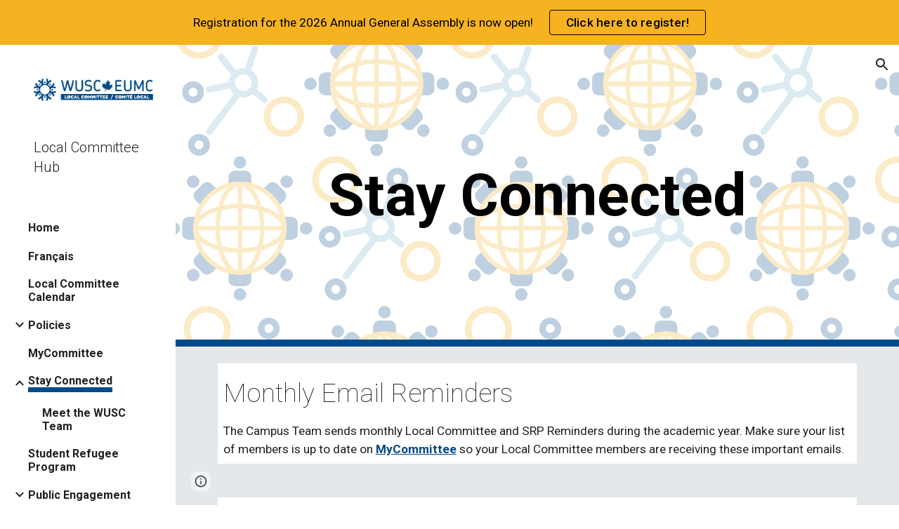

--- FILE ---
content_type: text/html; charset=utf-8
request_url: https://campus.wusc.ca/stay-connected
body_size: 34096
content:
<!DOCTYPE html><html lang="en-US" itemscope itemtype="http://schema.org/WebPage"><head><script nonce="GOTCM57IWDSxa2JGdynCfQ">window['ppConfig'] = {productName: '6b8ce7c01e3dacd3d2c7a8cd322ff979', deleteIsEnforced:  false , sealIsEnforced:  false , heartbeatRate:  0.5 , periodicReportingRateMillis:  60000.0 , disableAllReporting:  false };(function(){'use strict';function k(a){var b=0;return function(){return b<a.length?{done:!1,value:a[b++]}:{done:!0}}}function l(a){var b=typeof Symbol!="undefined"&&Symbol.iterator&&a[Symbol.iterator];if(b)return b.call(a);if(typeof a.length=="number")return{next:k(a)};throw Error(String(a)+" is not an iterable or ArrayLike");}var m=typeof Object.defineProperties=="function"?Object.defineProperty:function(a,b,c){if(a==Array.prototype||a==Object.prototype)return a;a[b]=c.value;return a};
function n(a){a=["object"==typeof globalThis&&globalThis,a,"object"==typeof window&&window,"object"==typeof self&&self,"object"==typeof global&&global];for(var b=0;b<a.length;++b){var c=a[b];if(c&&c.Math==Math)return c}throw Error("Cannot find global object");}var p=n(this);function q(a,b){if(b)a:{var c=p;a=a.split(".");for(var d=0;d<a.length-1;d++){var e=a[d];if(!(e in c))break a;c=c[e]}a=a[a.length-1];d=c[a];b=b(d);b!=d&&b!=null&&m(c,a,{configurable:!0,writable:!0,value:b})}}
q("Object.is",function(a){return a?a:function(b,c){return b===c?b!==0||1/b===1/c:b!==b&&c!==c}});q("Array.prototype.includes",function(a){return a?a:function(b,c){var d=this;d instanceof String&&(d=String(d));var e=d.length;c=c||0;for(c<0&&(c=Math.max(c+e,0));c<e;c++){var f=d[c];if(f===b||Object.is(f,b))return!0}return!1}});
q("String.prototype.includes",function(a){return a?a:function(b,c){if(this==null)throw new TypeError("The 'this' value for String.prototype.includes must not be null or undefined");if(b instanceof RegExp)throw new TypeError("First argument to String.prototype.includes must not be a regular expression");return this.indexOf(b,c||0)!==-1}});function r(a,b,c){a("https://csp.withgoogle.com/csp/proto/"+encodeURIComponent(b),JSON.stringify(c))}function t(){var a;if((a=window.ppConfig)==null?0:a.disableAllReporting)return function(){};var b,c,d,e;return(e=(b=window)==null?void 0:(c=b.navigator)==null?void 0:(d=c.sendBeacon)==null?void 0:d.bind(navigator))!=null?e:u}function u(a,b){var c=new XMLHttpRequest;c.open("POST",a);c.send(b)}
function v(){var a=(w=Object.prototype)==null?void 0:w.__lookupGetter__("__proto__"),b=x,c=y;return function(){var d=a.call(this),e,f,g,h;r(c,b,{type:"ACCESS_GET",origin:(f=window.location.origin)!=null?f:"unknown",report:{className:(g=d==null?void 0:(e=d.constructor)==null?void 0:e.name)!=null?g:"unknown",stackTrace:(h=Error().stack)!=null?h:"unknown"}});return d}}
function z(){var a=(A=Object.prototype)==null?void 0:A.__lookupSetter__("__proto__"),b=x,c=y;return function(d){d=a.call(this,d);var e,f,g,h;r(c,b,{type:"ACCESS_SET",origin:(f=window.location.origin)!=null?f:"unknown",report:{className:(g=d==null?void 0:(e=d.constructor)==null?void 0:e.name)!=null?g:"unknown",stackTrace:(h=Error().stack)!=null?h:"unknown"}});return d}}function B(a,b){C(a.productName,b);setInterval(function(){C(a.productName,b)},a.periodicReportingRateMillis)}
var D="constructor __defineGetter__ __defineSetter__ hasOwnProperty __lookupGetter__ __lookupSetter__ isPrototypeOf propertyIsEnumerable toString valueOf __proto__ toLocaleString x_ngfn_x".split(" "),E=D.concat,F=navigator.userAgent.match(/Firefox\/([0-9]+)\./),G=(!F||F.length<2?0:Number(F[1])<75)?["toSource"]:[],H;if(G instanceof Array)H=G;else{for(var I=l(G),J,K=[];!(J=I.next()).done;)K.push(J.value);H=K}var L=E.call(D,H),M=[];
function C(a,b){for(var c=[],d=l(Object.getOwnPropertyNames(Object.prototype)),e=d.next();!e.done;e=d.next())e=e.value,L.includes(e)||M.includes(e)||c.push(e);e=Object.prototype;d=[];for(var f=0;f<c.length;f++){var g=c[f];d[f]={name:g,descriptor:Object.getOwnPropertyDescriptor(Object.prototype,g),type:typeof e[g]}}if(d.length!==0){c=l(d);for(e=c.next();!e.done;e=c.next())M.push(e.value.name);var h;r(b,a,{type:"SEAL",origin:(h=window.location.origin)!=null?h:"unknown",report:{blockers:d}})}};var N=Math.random(),O=t(),P=window.ppConfig;P&&(P.disableAllReporting||P.deleteIsEnforced&&P.sealIsEnforced||N<P.heartbeatRate&&r(O,P.productName,{origin:window.location.origin,type:"HEARTBEAT"}));var y=t(),Q=window.ppConfig;if(Q)if(Q.deleteIsEnforced)delete Object.prototype.__proto__;else if(!Q.disableAllReporting){var x=Q.productName;try{var w,A;Object.defineProperty(Object.prototype,"__proto__",{enumerable:!1,get:v(),set:z()})}catch(a){}}
(function(){var a=t(),b=window.ppConfig;b&&(b.sealIsEnforced?Object.seal(Object.prototype):b.disableAllReporting||(document.readyState!=="loading"?B(b,a):document.addEventListener("DOMContentLoaded",function(){B(b,a)})))})();}).call(this);
</script><meta charset="utf-8"><script nonce="GOTCM57IWDSxa2JGdynCfQ">var DOCS_timing={}; DOCS_timing['sl']=new Date().getTime();</script><script nonce="GOTCM57IWDSxa2JGdynCfQ">function _DumpException(e) {throw e;}</script><script data-id="_gd" nonce="GOTCM57IWDSxa2JGdynCfQ">window.WIZ_global_data = {"K1cgmc":"%.@.[null,null,null,[1,1,[1768560032,672330000],4],null,25]]","nQyAE":{}};</script><script nonce="GOTCM57IWDSxa2JGdynCfQ">_docs_flag_initialData={"atari-emtpr":false,"atari-eibrm":false,"atari-etm":false,"docs-text-usc":true,"atari-bae":false,"docs-text-etsrdpn":false,"docs-text-etsrds":false,"docs-text-endes":false,"docs-text-escpv":true,"docs-text-ecfs":false,"docs-text-eetxp":false,"docs-text-ettctvs":false,"docs-text-escoubs":false,"docs-text-escivs":false,"docs-text-escitrbs":false,"docs-text-eiosmc":false,"docs-text-etb":false,"docs-text-esbefr":false,"docs-etshc":false,"docs-text-tbcb":2.0E7,"docs-efsmsdl":false,"docs-text-etof":false,"docs-text-ehlb":false,"docs-text-dwit":false,"docs-text-elawp":false,"docs-eec":true,"docs-esff":false,"docs-idu":false,"docs-sup":"","docs-dli":false,"docs-liap":"/naLogImpressions","ilcm":{"eui":"AHKXmL0aCuCACEdrj6mIC0npMHQ8albmXOuL3hVZ3y6o9v27cj2aP_ac8GDwil7r9PBrZ_wVnYKn","je":1,"sstu":1768668840100810,"si":"CMqHwu-Ek5IDFXsvbwYdoEsUpw","gsc":null,"ei":[5703839,5704621,5706832,5706836,5738513,5738529,5740798,5740814,5743108,5743124,5747261,5758807,5758823,5762243,5762259,5773662,5773678,5774836,5774852,5776501,5776517,5784931,5784947,5784951,5784967,14101306,14101502,14101510,14101534,49472063,49472071,49643568,49643576,49644015,49644023,49769337,49769345,49822921,49822929,49823164,49823172,49833462,49833470,49842855,49842863,49924706,49924714,50266222,50266230,50273528,50273536,50297076,50297084,50549555,50549563,50561343,50561351,50586962,50586970,70971256,70971264,71079938,71079946,71085241,71085249,71120968,71120976,71376046,71376054,71387889,71387897,71465947,71465955,71501423,71501431,71528597,71528605,71530083,71530091,71544834,71544842,71546425,71546433,71642103,71642111,71658040,71658048,71659813,71659821,71689860,71689868,71710040,71710048,71742921,71742937,71798420,71798436,71798440,71798456,71825383,71825391,71855010,71855018,71897827,71897835,71960540,71960548,94327671,94327679,94353368,94353376,94434257,94434265,94507744,94507752,94523168,94523176,94624865,94624873,94629757,94629765,94660795,94660803,94661802,94661810,94692298,94692306,94744856,94744864,94785229,94785237,94864653,94864661,94904089,94904097,94918952,94918960,95087186,95087194,95112873,95112881,95118561,95118569,95135933,95135941,95314802,95314810,95317482,95317490,99251983,99251991,99265946,99265954,99338440,99338448,99368792,99368800,99402331,99402339,99440853,99440861,99457807,99457815,101508355,101508363,101519280,101519288,101562406,101562414,101631191,101631199,101659254,101659262,101687117,101687125,101754342,101754350,101836971,101836979,101837416,101837424,101855239,101855247,101887674,101887682,101917185,101917193,101922739,101922747,101922880,101922888,102030642,102030650,102044278,102044286,102059531,102059539,102070930,102070938,102074087,102074095,102146687,102146695,102161447,102161455,102198282,102198290,102199034,102199050,102223062,102223070,102244489,102244497,102249831,102262249,102262257,102280628,102280636,102287864,102287872,102343036,102343044,102343380,102343388,102402679,102402687,102428666,102428674,102430621,102430629,102469860,102469868,102515093,102515098,102517339,102517344,102673375,102685384,102685389,102690600,102690608,102691157,102691162,102718390,102721209,102721214,102741226,102741234,102762315,102762323,102774707,102774715,102787563,102807790,102807798,102867835,102867843,102887236,102887244,102903660,102903668,102909750,102909755,102921493,102921501,102925819,102925827,102926523,102926531,102932587,102932595,102944189,102944194,102944268,102944273,102944503,102944508,102944582,102944587,102944680,102944685,102944785,102944790,102956685,102956693,102969762,102969770,102972669,102972677,102973360,102973368,102984172,102984180,102988272,102988277,103011418,103011426,103068916,103068924,103176010,103176018,103176419,103176427,103286444,103286452,103288306,103288314,103289103,103289108,103296034,103296042,103326407,103326415,103343830,103343838,103354296,103354304,103354852,103354860,103355353,103355361,103355643,103355651,104530129,104573899,104573907,104615595,104615603,104661247,104661255,104663867,104663883,104699504,104699512,104732763,104732771,104764124,104764132,104801546,104801554,104869084,104869092,104874944,104874960,104907811,104907819,104940397,104940405,104962265,104976617,104976625,104983169,104983177,105060739,105060747,105072273,105072281,105082097,105082105,105112583,105112588,105114679,105114687,105120751,105120767,105140245,105140253,105143309,105143317,105180894,105180902,105276179,105276184,105283687,105283695,105292835,105292843,105293726,105293734,105302073,105302081,105346285,105346293,105360418,105360426,105360882,105360890,105373824,105373832,105393811,105393819,105439171,105439179,115509982,115509990,115533919,115533924,115626258,115626266,115626439,115626447,115669258,115669266,115748247,115748252,115769458,115769466,115786272,115786280,115818444,115818449,115895896,115895904,115909741,115909749,115936304,115936312,115990671,115990679,115996281,115996289,116059345,116059353,116086373,116095154,116095162,116100583,116179574,116179582,116203363,116203368,116221334,116221342,116276461,116276469,116307748,116361234,116371628,116371636,116407665,116416034,116416042,116420468,116425644,116428005,116428882,116448407,116449517,116470832,116479002,116479007,116483680,116483688,116495859,116495867,116498664,116503941,116503961,116542687,116550348,116567571,116567576,116593745,116613094,116613710,116670655,116685398,116685788,116704081,116704119,116714309,116714312,116771113,116771117,116813305,116874912,116877099,116919494,116923675,116924992],"crc":0,"cvi":[]},"docs-ccdil":false,"docs-eil":true,"info_params":{},"buildLabel":"editors.sites-viewer-frontend_20260112.02_p3","docs-show_debug_info":false,"atari-jefp":"/_/view/jserror","docs-jern":"view","atari-rhpp":"/_/view","docs-ecuach":false,"docs-cclt":2033,"docs-ecci":true,"docs-esi":false,"docs-efypr":true,"docs-eyprp":true,"docs-li":"104240","docs-trgthnt":"","docs-etmhn":false,"docs-thnt":"","docs-hbt":[],"docs-hdet":["nMX17M8pQ0kLUkpsP190WPbQDRJQ","17hED8kG50kLUkpsP190TThQn3DA","BDNZR4PXx0kLUkpsP190SJtNPkYt","Etj5wJCQk0kLUkpsP190NwiL8UMa","xCLbbDUPA0kLUkpsP190XkGJiPUm","2NUkoZehW0kLUkpsP190UUNLiXW9","yuvYtd5590kLUkpsP190Qya5K4UR","ZH4rzt2uk0kLUkpsP190UDkF5Bkq","uQUQhn57A0kLUkpsP190WHoihP41","93w8zoRF70kLUkpsP190TxXbtSeV","fAPatjr1X0kLUkpsP190SaRjNRjw","T4vgqqjK70kLUkpsP190ScPehgAW","JyFR2tYWZ0kLUkpsP190Rn3HzkxT","ufXj7vmeJ0kLUkpsP190QURhvJn2","KFks7UeZ30kLUkpsP190UUMR6cvh","LcTa6EjeC0kLUkpsP190RKgvW5qi","s3UFcjGjt0kLUkpsP190Z45ftWRr","o99ewBQXy0kLUkpsP190Nq2qr6tf","PHVyy5uSS0kLUkpsP190SUsYo8gQ","yZn21akid0iSFTCbiEB0WPiGEST3","h2TtqzmQF0kLUkpsP190YPJiQt7p","MZi9vb5UC0kLUkpsP190ReUhvVjy","dSR6SPjB80kLUkpsP190Y3xHa9qA","Bz6B7VmLu0kLUkpsP190W3FeobP7","AiLoubzsd0kLUkpsP190XtYNPgYT","2J3DVQoVh0kLUkpsP190R5wShSrC","MLmbZasLS0kLUkpsP190YHf6Zjsf","S1T4ezMsZ0kLUkpsP190U6GfQUxi","LwAAPYPwi0kLUkpsP190TR4aaiFR","zZpS7TtwA0kLUkpsP190SJfhmHn8","N5u4VeWhx0iSFTCbiEB0VUTNdX6g","XM16tjwrD0iSFTCbiEB0NfzvTeuU","ybYTJk1eD0iSFTCbiEB0QV4rkzSF","TgXar1TSG0iSFTCbiEB0SsXMaKuP","JYfGDkExa0iSFTCbiEB0TTQnEDtH","2i9JBUZ3w0iSFTCbiEB0RytbUoNq","pgvTVXNKa0iSFTCbiEB0ShqmBTMR","NsVnd81bW0iSFTCbiEB0RhcXEK9M","rTQirATnb0iSFTCbiEB0W5cPcA7D","wNyww2Syr0iSFTCbiEB0Pzsbemba","DVdpfbqGj0iSFTCbiEB0RP4dMdFg","WKN3dsuG20iSFTCbiEB0NtEYhMK7","S5iPRteXX0iSFTCbiEB0YkMazE6h","6hmou1AcB0iSFTCbiEB0R9rZWXdz","wvo4NcLUj0iSFTCbiEB0Tt7mcVxE","HWuSeN2AB0iSFTCbiEB0PoBwHT2F","rMLvYG5Cd0iSFTCbiEB0VMB6o5sk","EnxXFzAMR0iSFTCbiEB0NxWnFJEU","rTcCMw3BM0mHq3jmV6o0RHeAExRK","HUYzfGVRa0mHq3jmV6o0Uxe2caXK","1XYMmM1Cu0mHq3jmV6o0Z3pEi8xm","xHhMJiXiV0mHq3jmV6o0WB8WinyM","xwSFpxEiU0mHq3jmV6o0PcnvcKmd","4MBkBg26q0mHq3jmV6o0QeKPRMpY","y5g8iW2T80mHq3jmV6o0Nr8SAj4C","W9YRKy3Lb0iSFTCbiEB0Xfs1EfPr","Ed3nhrN8D0iSFTCbiEB0RN4bJ53y","zxDKY7PC10iSFTCbiEB0UDYPJwDZ","bhEyDmbwi0mHq3jmV6o0TngCF1v2","6rKYZ6uHA0mHq3jmV6o0TeDZjgB8","71Deousgx0mHq3jmV6o0WXBQiyzi","sVEZbUAa70mHq3jmV6o0TNq1M7FF","8ZPFZT5nG0mHq3jmV6o0PJ5yoVh4","P55v8p4Lk0mHq3jmV6o0VjggjHMV","QqnZoz9ko0mHq3jmV6o0QskzBcHn","6nr31z9Wv0mERqSGkGf0VhuvAXWC","RLHeYNm410mERqSGkGf0Y817EUFK","vmx68XtfJ0mERqSGkGf0RCUBfsQr","687J7yD1q0mERqSGkGf0RVmMYHo1","qwhWQy8Zi0mERqSGkGf0W2tdypUF","wF8Sk241e0mERqSGkGf0YNtN6gpV","ijUhdx2QN0mERqSGkGf0TSD26iBJ","3iBLaMnuG0mERqSGkGf0VdY8XuLS","cFR77YEGo0iSFTCbiEB0PcMDWjX2","evUYuNCS80mERqSGkGf0Psi8j3Dw","soWncRV7C0mERqSGkGf0PZheXrWA","TvjoiCaar0mERqSGkGf0S9qS5adj","txL54xWLC0mERqSGkGf0XoEGTvCu","MP3EsW1un0mERqSGkGf0QDkfTxat","N1q4Y3fqz0mERqSGkGf0W1oPWWoc","pnKWhXiJi0mERqSGkGf0RDJejrBm","ffZmMGtYT0suK1NZr2K0QUxSzEMN","NagbcZWyB0suK1NZr2K0SJmfmJ3n","KMcLKvubv0suK1NZr2K0PLMUJ7zr","a13ejFS5i0suK1NZr2K0WzewY5tP","pZ1hXv7ve0suK1NZr2K0U5qoNhyU","pwLDucJZU0ezFcgqx310NgtmYpbV","TCKDVQ6J0Bn3gbW4AcZC0PQKypCa","Z7vabQzZ0Bn3gbW4AcZC0TfvmSab","UUNcLtsso0mERqSGkGf0Uwg2tMZa","wYCZkqoz10fBWirfAym0S1sADKbJ"],"docs-hunds":false,"docs-hae":"PROD","docs-ehn":false,"docs-epq":true,"docs-upap":"/_/view/prefs"}; _docs_flag_cek= null ; if (window['DOCS_timing']) {DOCS_timing['ifdld']=new Date().getTime();}</script><meta name="viewport" content="width=device-width, initial-scale=1"><meta http-equiv="X-UA-Compatible" content="IE=edge"><meta name="referrer" content="strict-origin-when-cross-origin"><link rel="icon" href="https://lh3.googleusercontent.com/sitesv/AAzXCkcW-0eIKEdpkxx_jtiko-X7BQAw3p5YK-3_Dn5dVgUwKJUEJfjfWAks8ocumMpvDb7VHg_UeK-Vbm55qV6TKJLKBXWnyhcgSZaobw8rZz4y3L_Qh2KWwwbYsA__PYqwu-Qg3xGPsSTtEHpwIbni8bE-ST0jFi21s6ce4kNivtzKphuu4huzw_wNLtM"><meta name="robots" content="noindex"><meta property="og:title" content="Local Committee Hub - Stay Connected"><meta property="og:type" content="website"><meta property="og:url" content="https://campus.wusc.ca/stay-connected"><meta property="og:description" content="Monthly Email Reminders
The Campus Team sends monthly Local Committee and SRP Reminders during the academic year. Make sure your list of members is up to date on MyCommittee so your Local Committee members are receiving these important emails.
"><meta itemprop="name" content="Local Committee Hub - Stay Connected"><meta itemprop="description" content="Monthly Email Reminders
The Campus Team sends monthly Local Committee and SRP Reminders during the academic year. Make sure your list of members is up to date on MyCommittee so your Local Committee members are receiving these important emails.
"><meta itemprop="url" content="https://campus.wusc.ca/stay-connected"><meta itemprop="thumbnailUrl" content="https://lh3.googleusercontent.com/sitesv/AAzXCkecqn75VNg8domTK0Ytm7Tps6VNvAYmZQzIX1mEgx-tzTFdUeSIyRD85xdtBrjfjjLX6CxEQacTj__8dhonYBJilvx6UJdBJum9ed-cWI12VmQBk9OVqb_cSDVnMkabztM7SooPOUJ3MqQHqUOVnSHtsunDgBzSu3U=w16383"><meta itemprop="image" content="https://lh3.googleusercontent.com/sitesv/AAzXCkecqn75VNg8domTK0Ytm7Tps6VNvAYmZQzIX1mEgx-tzTFdUeSIyRD85xdtBrjfjjLX6CxEQacTj__8dhonYBJilvx6UJdBJum9ed-cWI12VmQBk9OVqb_cSDVnMkabztM7SooPOUJ3MqQHqUOVnSHtsunDgBzSu3U=w16383"><meta itemprop="imageUrl" content="https://lh3.googleusercontent.com/sitesv/AAzXCkecqn75VNg8domTK0Ytm7Tps6VNvAYmZQzIX1mEgx-tzTFdUeSIyRD85xdtBrjfjjLX6CxEQacTj__8dhonYBJilvx6UJdBJum9ed-cWI12VmQBk9OVqb_cSDVnMkabztM7SooPOUJ3MqQHqUOVnSHtsunDgBzSu3U=w16383"><meta property="og:image" content="https://lh3.googleusercontent.com/sitesv/AAzXCkecqn75VNg8domTK0Ytm7Tps6VNvAYmZQzIX1mEgx-tzTFdUeSIyRD85xdtBrjfjjLX6CxEQacTj__8dhonYBJilvx6UJdBJum9ed-cWI12VmQBk9OVqb_cSDVnMkabztM7SooPOUJ3MqQHqUOVnSHtsunDgBzSu3U=w16383"><link href="https://fonts.googleapis.com/css?family=Roboto%3A100%2C300%2C400%2C700&display=swap" rel="stylesheet" nonce="enkg7LwkOlb0Z4DvztRaOQ"><link href="https://fonts.googleapis.com/css?family=Google+Sans:400,500|Roboto:300,400,500,700|Source+Code+Pro:400,700&display=swap" rel="stylesheet" nonce="enkg7LwkOlb0Z4DvztRaOQ"><link href="https://fonts.googleapis.com/css?family=Roboto%3Ai%2Cbi%2C700%2C400&display=swap" rel="stylesheet" nonce="enkg7LwkOlb0Z4DvztRaOQ"><style nonce="enkg7LwkOlb0Z4DvztRaOQ">@media only screen and (max-width: 479px){.yAbvcd{font-size: 22.0pt;}}@media only screen and (min-width: 480px) and (max-width: 767px){.yAbvcd{font-size: 25.0pt;}}@media only screen and (min-width: 768px) and (max-width: 1279px){.yAbvcd{font-size: 28.0pt;}}@media only screen and (min-width: 1280px){.yAbvcd{font-size: 28.0pt;}}</style><script nonce="GOTCM57IWDSxa2JGdynCfQ">(function() {var img = new Image().src = "https://ssl.gstatic.com/atari/images/results-not-loaded.svg";})();</script><link rel="stylesheet" href="https://www.gstatic.com/_/atari/_/ss/k=atari.vw.0v5IsCnwdCQ.L.W.O/am=AAgGIA/d=1/rs=AGEqA5mPL9GNm5UOrZ-AwRR75ozGRgI1oA" data-id="_cl" nonce="enkg7LwkOlb0Z4DvztRaOQ"><script nonce="GOTCM57IWDSxa2JGdynCfQ"></script><title>Local Committee Hub - Stay Connected</title><style jsname="ptDGoc" nonce="enkg7LwkOlb0Z4DvztRaOQ">.ImnMyf{background-color: rgba(255,255,255,1); color: rgba(33,33,33,1);}.Vs12Bd{color: rgba(33,33,33,1);}.S5d9Rd{background-color: rgba(0,74,135,1); color: rgba(255,255,255,1);}.O13XJf{height: 340px;}.O13XJf .IFuOkc{background-image: url(https://ssl.gstatic.com/atari/images/level-header.png); background-color: rgba(0,74,135,1); background-position-y: center;}.O13XJf .IFuOkc:before{background-color: rgba(33,33,33,1); opacity: 0.5; display: block;}.O13XJf .zfr3Q{color: rgba(255,255,255,1);}.O13XJf .qnVSj{color: rgba(255,255,255,1);}.O13XJf .Glwbz{color: rgba(255,255,255,1);}.O13XJf .qLrapd{color: rgba(255,255,255,1);}.O13XJf .aHM7ed{color: rgba(255,255,255,1);}.O13XJf .NHD4Gf{color: rgba(255,255,255,1);}.O13XJf .QmpIrf{background-color: rgba(255,255,255,1); border-color: rgba(255,255,255,1); color: rgba(0,0,0,1); font-family: Roboto; font-size: 13pt; line-height: 22px;}@media only screen and (max-width: 479px){.O13XJf .QmpIrf{font-size: 13pt;}}@media only screen and (min-width: 480px) and (max-width: 767px){.O13XJf .QmpIrf{font-size: 13pt;}}@media only screen and (max-width: 479px){.O13XJf{height: 250px;}}.SBrW1{height: 430px; padding-bottom: 120px; padding-top: 120px;}.Wew9ke{fill: rgba(255,255,255,1);}.fOU46b .YSH9J{color: rgba(255,255,255,1);}.fOU46b .KJll8d{background-color: rgba(255,255,255,1);}.fOU46b .Mz8gvb{color: rgba(255,255,255,1);}.fOU46b .G8QRnc .Mz8gvb{color: rgba(33,33,33,1);}.fOU46b .G8QRnc .YSH9J{color: rgba(33,33,33,1);}.fOU46b .G8QRnc .iWs3gf.chg4Jd:focus{background-color: rgba(33,33,33,0.1199999973);}.fOU46b .G8QRnc .KJll8d{background-color: rgba(33,33,33,1);}.fOU46b .usN8rf .YSH9J{color: rgba(33,33,33,1);}.fOU46b .usN8rf .KJll8d{background-color: rgba(33,33,33,1);}.fOU46b .usN8rf .Mz8gvb{color: rgba(33,33,33,1);}.fOU46b .aCIEDd .YSH9J{color: rgba(33,33,33,1);}.fOU46b .aCIEDd .KJll8d{background-color: rgba(33,33,33,1);}.fOU46b .aCIEDd .Mz8gvb{color: rgba(33,33,33,1);}.fOU46b .a3ETed .YSH9J{color: rgba(255,255,255,1);}.fOU46b .a3ETed .KJll8d{background-color: rgba(255,255,255,1);}.fOU46b .a3ETed .M9vuGd{border-bottom-color: rgba(211,211,211,1);}.fOU46b .a3ETed .Mz8gvb{color: rgba(255,255,255,1);}.fOU46b .zDUgLc{opacity: 0;}.fOU46b .LBrwzc .zDUgLc{opacity: 1; border-bottom-style: none;}.fOU46b .GBy4H .zDUgLc{opacity: 1;}@media only screen and (min-width: 1280px){.XeSM4.b2Iqye.fOU46b .LBrwzc .tCHXDc{color: rgba(255,255,255,1);}}.XeSM4.b2Iqye.fOU46b .LBrwzc .iWs3gf.chg4Jd:focus{background-color: rgba(255,255,255,0.1199999973);}@media only screen and (min-width: 1280px){.KuNac.b2Iqye.fOU46b .GBy4H .tCHXDc{color: rgba(33,33,33,1);}}.KuNac.b2Iqye.fOU46b .GBy4H .iWs3gf.chg4Jd:focus{background-color: rgba(33,33,33,0.1199999973);}@media only screen and (min-width: 1280px){.KuNac.G9Qloe.fOU46b .GBy4H .tCHXDc{color: rgba(255,255,255,1);}}.KuNac.G9Qloe.fOU46b .GBy4H .iWs3gf.chg4Jd:focus{background-color: rgba(255,255,255,0.1199999973);}@media only screen and (min-width: 1280px){.XeSM4.G9Qloe.fOU46b .LBrwzc .tCHXDc{color: rgba(33,33,33,1);}}.XeSM4.G9Qloe.fOU46b .LBrwzc .iWs3gf.chg4Jd:focus{background-color: rgba(33,33,33,0.1199999973);}.LBrwzc .YSH9J{color: rgba(33,33,33,1);}.LBrwzc .oNsfjf{color: rgba(33,33,33,1);}.LBrwzc .KJll8d{background-color: rgba(33,33,33,1);}.LBrwzc .YTv4We.chg4Jd:focus:before{border-color: rgba(33,33,33,1); display: block;}.LBrwzc .Mz8gvb{color: rgba(33,33,33,1);}.LBrwzc .wgxiMe{background-color: rgba(255,255,255,1);}.LBrwzc .zDUgLc{border-bottom-color: rgba(204,204,204,1); border-bottom-width: 1px; border-bottom-style: solid;}.GBy4H .wgxiMe{background-color: rgba(0,0,0,1);}.JzO0Vc{background-color: rgba(79,71,78,1);}.M63kCb{background-color: rgba(228,232,235,1);}.zfr3Q{font-family: Roboto; color: rgba(33,33,33,1); font-size: 13pt; line-height: 1.55; margin-top: 14px;}.qnVSj{color: rgba(33,33,33,1);}.Glwbz{color: rgba(33,33,33,1);}.qLrapd{color: rgba(33,33,33,1);}.aHM7ed{color: rgba(33,33,33,1);}.NHD4Gf{color: rgba(33,33,33,1);}.zfr3Q .OUGEr{color: rgba(33,33,33,1);}.dhtgD{text-decoration: none; border-bottom-style: solid; border-bottom-width: 1px; font-weight: 700;}.dhtgD:hover{border-bottom-color: rgba(0,74,135,1); border-bottom-style: solid; border-bottom-width: 1px;}.lQAHbd .dhtgD:visited{border-bottom-color: rgba(0,0,0,1);}.lQAHbd .dhtgD:hover{border-bottom-color: rgba(33,33,33,1);}.dhtgD:active{border-bottom-color: rgba(0,74,135,1); border-bottom-style: solid; border-bottom-width: 1px;}.dhtgD:visited{border-bottom-color: rgba(0,74,135,1); border-bottom-style: solid; border-bottom-width: 1px;}.duRjpb{font-family: Roboto; font-size: 37pt; line-height: 1.25; font-weight: 100; margin-top: 20px;}.Ap4VC{margin-bottom: -20px;}.JYVBee{font-family: Roboto; font-size: 28pt; line-height: 1.21; font-weight: 100; margin-top: 20px;}.CobnVe{margin-bottom: -20px;}.OmQG5e{font-family: Roboto; font-size: 16pt; line-height: 1.27; margin-top: 18px; font-weight: 300;}.GV3q8e{margin-bottom: -18px;}.TMjjoe{font-family: Roboto; font-size: 9pt; line-height: 1.2; margin-top: 0px;}.Zjiec{font-family: Roboto; font-weight: 300; font-size: 15pt; line-height: 1.4; margin-top: 48px; margin-left: 48px; margin-bottom: 62px; margin-right: 32px;}.XMyrgf{margin-top: 48px; margin-left: 48px; margin-bottom: 0px; margin-right: 32px;}.PsKE7e{font-family: Roboto; font-weight: 700; font-size: 12pt; padding-left: 10px; padding-right: 10px;}.lhZOrc{font-weight: 700;}.lhZOrc .hDrhEe{border-bottom-width: 7px; border-bottom-color: rgba(0,74,135,1); border-bottom-style: solid;}.TlfmSc{font-family: Roboto; font-weight: 300; font-size: 15pt; line-height: 1.4;}.zDUgLc{background-color: rgba(79,71,78,1); opacity: 1;}.baZpAe{background-color: rgba(255,255,255,1);}.N0neUc{background-color: rgba(255,255,255,0);}.ySLm4c{background-color: rgba(255,255,255,0); font-family: Roboto;}.KUB40b{background-color: transparent;}.OWlOyc{background-color: rgba(255,255,255,0);}.iwQgFb{background-color: rgba(188,191,193,1); height: 3px; margin-top: 8px;}.CbiMKe{background-color: rgba(0,74,135,1);}.QmpIrf{background-color: rgba(0,74,135,1); border-color: rgba(0,74,135,1); color: rgba(255,255,255,1); font-family: Roboto; font-size: 13pt; line-height: 22px;}.LRAOtb{background-color: rgba(255,255,255,1);}.qeLZfd .zfr3Q{color: rgba(33,33,33,1);}.qeLZfd .zfr3Q .OUGEr{color: rgba(33,33,33,1);}.qeLZfd .qnVSj{color: rgba(33,33,33,1);}.qeLZfd .Glwbz{color: rgba(33,33,33,1);}.qeLZfd .qLrapd{color: rgba(33,33,33,1);}.qeLZfd .aHM7ed{color: rgba(33,33,33,1);}.qeLZfd .NHD4Gf{color: rgba(33,33,33,1);}.qeLZfd .LRAOtb{background-color: transparent;}.qeLZfd .baZpAe{background-color: transparent;}.qeLZfd .iwQgFb{background-color: rgba(188,191,193,1);}.lQAHbd:before{background-color: rgba(0,74,135,1); display: block;}.lQAHbd .zfr3Q{color: rgba(255,255,255,1);}.lQAHbd .zfr3Q .OUGEr{color: rgba(255,255,255,1);}.lQAHbd .qnVSj{color: rgba(255,255,255,1);}.lQAHbd .Glwbz{color: rgba(255,255,255,1);}.lQAHbd .qLrapd{color: rgba(255,255,255,1);}.lQAHbd .aHM7ed{color: rgba(255,255,255,1);}.lQAHbd .NHD4Gf{color: rgba(255,255,255,1);}.lQAHbd .LRAOtb{background-color: transparent;}.lQAHbd .baZpAe{background-color: transparent;}.lQAHbd .iwQgFb{background-color: rgba(40,102,154,1);}.lQAHbd .QmpIrf{background-color: rgba(255,255,255,1); border-color: rgba(255,255,255,1); color: rgba(0,0,0,1); font-family: Roboto; font-size: 13pt; line-height: 22px;}.lQAHbd .CbiMKe{background-color: rgba(255,255,255,1);}@media only screen and (max-width: 479px){.lQAHbd .QmpIrf{font-size: 13pt;}}@media only screen and (min-width: 480px) and (max-width: 767px){.lQAHbd .QmpIrf{font-size: 13pt;}}.LB7kq .IFuOkc{border-bottom-color: rgba(0,74,135,1); border-bottom-width: 10px; border-bottom-style: solid;}.LB7kq .duRjpb{font-size: 63pt; line-height: 1.25; margin-bottom: 19px;}@media only screen and (max-width: 479px){.LB7kq .duRjpb{font-size: 41pt;}}@media only screen and (min-width: 480px) and (max-width: 767px){.LB7kq .duRjpb{font-size: 53pt;}}.gk8rDe .duRjpb{font-size: 48pt;}.LB7kq.gk8rDe .zfr3Q{color: rgba(0,0,0,1);}@media only screen and (max-width: 479px){.gk8rDe .duRjpb{font-size: 32pt;}}@media only screen and (min-width: 480px) and (max-width: 767px){.gk8rDe .duRjpb{font-size: 41pt;}}.LB7kq .baZpAe{background-color: transparent;}.LB7kq .JYVBee{font-size: 28pt; line-height: 1.18;}@media only screen and (max-width: 479px){.LB7kq .JYVBee{font-size: 21pt;}}@media only screen and (min-width: 480px) and (max-width: 767px){.LB7kq .JYVBee{font-size: 25pt;}}.cJgDec .baZpAe{background-color: transparent;}.cJgDec .baZpAe .OUGEr{color: rgba(255,255,255,1);}.cJgDec .baZpAe .LRAOtb{background-color: transparent;}.cJgDec .zfr3Q{color: rgba(255,255,255,1);}.cJgDec .qnVSj{color: rgba(255,255,255,1);}.cJgDec .Glwbz{color: rgba(255,255,255,1);}.cJgDec .qLrapd{color: rgba(255,255,255,1);}.cJgDec .aHM7ed{color: rgba(255,255,255,1);}.cJgDec .NHD4Gf{color: rgba(255,255,255,1);}.cJgDec .IFuOkc:before{background-color: rgba(33,33,33,1); opacity: 0.5; display: block;}.cJgDec .QmpIrf{background-color: rgba(255,255,255,1); border-color: rgba(255,255,255,1); color: rgba(0,0,0,1); font-family: Roboto; font-size: 13pt; line-height: 22px;}@media only screen and (max-width: 479px){.cJgDec .QmpIrf{font-size: 13pt;}}@media only screen and (min-width: 480px) and (max-width: 767px){.cJgDec .QmpIrf{font-size: 13pt;}}.tpmmCb .baZpAe{background-color: transparent;}.tpmmCb .baZpAe .OUGEr{color: rgba(0,0,0,1);}.tpmmCb .baZpAe .LRAOtb{background-color: transparent;}.tpmmCb .zfr3Q{color: rgba(0,0,0,1);}.tpmmCb .qnVSj{color: rgba(0,0,0,1);}.tpmmCb .Glwbz{color: rgba(0,0,0,1);}.tpmmCb .qLrapd{color: rgba(0,0,0,1);}.tpmmCb .aHM7ed{color: rgba(0,0,0,1);}.tpmmCb .NHD4Gf{color: rgba(0,0,0,1);}.tpmmCb .IFuOkc:before{background-color: rgba(255,255,255,1); display: block;}.tpmmCb .Wew9ke{fill: rgba(0,0,0,1);}.tpmmCb .QmpIrf{background-color: rgba(255,255,255,1); border-color: rgba(255,255,255,1); color: rgba(0,0,0,1); font-family: Roboto; font-size: 13pt; line-height: 22px;}@media only screen and (max-width: 479px){.tpmmCb .QmpIrf{font-size: 13pt;}}@media only screen and (min-width: 480px) and (max-width: 767px){.tpmmCb .QmpIrf{font-size: 13pt;}}.gk8rDe{padding-top: 60px;}.gk8rDe .QmpIrf{background-color: rgba(0,74,135,1); border-color: rgba(0,74,135,1); color: rgba(255,255,255,1); font-family: Roboto; font-size: 13pt; line-height: 22px;}@media only screen and (max-width: 479px){.gk8rDe .QmpIrf{font-size: 13pt;}}@media only screen and (min-width: 480px) and (max-width: 767px){.gk8rDe .QmpIrf{font-size: 13pt;}}@media only screen and (max-width: 479px){.gk8rDe{padding-top: 32px; padding-bottom: 32px;}}.YSH9J{color: rgba(255,255,255,1);}.iWs3gf.chg4Jd:focus{background-color: rgba(255,255,255,0.1199999973);}.oNsfjf{color: rgba(255,255,255,1);}.wgxiMe{background-color: rgba(79,71,78,1);}.qV4dIc{border-bottom-color: rgba(255,255,255,0); border-bottom-style: solid; border-bottom-width: 8px; padding-top: 14px; padding-bottom: 6px; padding-left: 2px; padding-right: 2px; margin-left: 10px; margin-right: 10px;}.jgXgSe{line-height: 28px;}.u5fiyc{line-height: 28px;}.M9vuGd{border-bottom-color: rgba(0,74,135,1);}.eWDljc{background-color: rgba(79,71,78,1); padding-bottom: 28px;}.IKA38e{padding-left: 36px; margin-top: 20px;}.hDrhEe{font-family: Roboto; margin-left: 12px; margin-right: 12px; padding-left: 0px; display: inline-block; max-width: 90%;}.baH5ib .hDrhEe{margin-left: 4px; padding-left: 0px;}.PsKE7e:hover{opacity: 0.6;}.BFDQOb:hover{opacity: 0.6;}.QcmuFb{padding-left: 20px;}.vDPrib{padding-left: 40px;}.TBDXjd{padding-left: 60px;}.bYeK8e{padding-left: 80px;}.CuqSDe{padding-left: 100px;}.Havqpe{padding-left: 120px;}.JvDrRe{padding-left: 140px;}.o5lrIf{padding-left: 160px;}.yOJW7c{padding-left: 180px;}.rB8cye{padding-left: 200px;}.RuayVd{padding-right: 20px;}.YzcKX{padding-right: 40px;}.reTV0b{padding-right: 60px;}.vSYeUc{padding-right: 80px;}.PxtZIe{padding-right: 100px;}.ahQMed{padding-right: 120px;}.rzhcXb{padding-right: 140px;}.PBhj0b{padding-right: 160px;}.TlN46c{padding-right: 180px;}.GEdNnc{padding-right: 200px;}.xkUom{border-color: rgba(33,33,33,1); color: rgba(33,33,33,1); font-family: Roboto; font-size: 13pt; line-height: 22px;}.xkUom:hover{background-color: rgba(33,33,33,0.1000000015); font-size: 13pt; line-height: 22px;}.KjwKmc{color: rgba(33,33,33,1); font-family: Roboto; font-size: 13pt; line-height: 22px;}.KjwKmc:hover{background-color: rgba(33,33,33,0.1000000015); font-size: 13pt; line-height: 22px;}.lQAHbd .xkUom{border-color: rgba(255,255,255,1); color: rgba(255,255,255,1); font-family: Roboto; font-size: 13pt; line-height: 22px;}.lQAHbd .xkUom:hover{background-color: rgba(255,255,255,0.1000000015);}.lQAHbd .KjwKmc{color: rgba(255,255,255,1); font-family: Roboto; font-size: 13pt; line-height: 22px;}.lQAHbd .KjwKmc:hover{background-color: rgba(255,255,255,0.1000000015);}@media only screen and (max-width: 479px){.lQAHbd .xkUom{font-size: 13pt;}}@media only screen and (min-width: 480px) and (max-width: 767px){.lQAHbd .xkUom{font-size: 13pt;}}@media only screen and (max-width: 479px){.lQAHbd .KjwKmc{font-size: 13pt;}}@media only screen and (min-width: 480px) and (max-width: 767px){.lQAHbd .KjwKmc{font-size: 13pt;}}.lQAHbd .Mt0nFe{border-color: rgba(255,255,255,0.200000003);}.cJgDec .xkUom{border-color: rgba(255,255,255,1); color: rgba(255,255,255,1); font-family: Roboto; font-size: 13pt; line-height: 22px;}.cJgDec .xkUom:hover{background-color: rgba(255,255,255,0.1000000015);}.cJgDec .KjwKmc{color: rgba(255,255,255,1); font-family: Roboto; font-size: 13pt; line-height: 22px;}.cJgDec .KjwKmc:hover{background-color: rgba(255,255,255,0.1000000015);}@media only screen and (max-width: 479px){.cJgDec .xkUom{font-size: 13pt;}}@media only screen and (min-width: 480px) and (max-width: 767px){.cJgDec .xkUom{font-size: 13pt;}}@media only screen and (max-width: 479px){.cJgDec .KjwKmc{font-size: 13pt;}}@media only screen and (min-width: 480px) and (max-width: 767px){.cJgDec .KjwKmc{font-size: 13pt;}}.tpmmCb .xkUom{border-color: rgba(0,0,0,1); color: rgba(0,0,0,1); font-family: Roboto; font-size: 13pt; line-height: 22px;}.tpmmCb .xkUom:hover{background-color: rgba(33,33,33,0.1000000015);}.tpmmCb .KjwKmc{color: rgba(0,0,0,1); font-family: Roboto; font-size: 13pt; line-height: 22px;}.tpmmCb .KjwKmc:hover{background-color: rgba(33,33,33,0.1000000015);}@media only screen and (max-width: 479px){.tpmmCb .xkUom{font-size: 13pt;}}@media only screen and (min-width: 480px) and (max-width: 767px){.tpmmCb .xkUom{font-size: 13pt;}}@media only screen and (max-width: 479px){.tpmmCb .KjwKmc{font-size: 13pt;}}@media only screen and (min-width: 480px) and (max-width: 767px){.tpmmCb .KjwKmc{font-size: 13pt;}}.gk8rDe .xkUom{border-color: rgba(33,33,33,1); color: rgba(33,33,33,1); font-family: Roboto; font-size: 13pt; line-height: 22px;}.gk8rDe .xkUom:hover{background-color: rgba(33,33,33,0.1000000015);}.gk8rDe .KjwKmc{color: rgba(33,33,33,1); font-family: Roboto; font-size: 13pt; line-height: 22px;}.gk8rDe .KjwKmc:hover{background-color: rgba(33,33,33,0.1000000015);}@media only screen and (max-width: 479px){.gk8rDe .xkUom{font-size: 13pt;}}@media only screen and (min-width: 480px) and (max-width: 767px){.gk8rDe .xkUom{font-size: 13pt;}}@media only screen and (max-width: 479px){.gk8rDe .KjwKmc{font-size: 13pt;}}@media only screen and (min-width: 480px) and (max-width: 767px){.gk8rDe .KjwKmc{font-size: 13pt;}}.O13XJf .xkUom{border-color: rgba(255,255,255,1); color: rgba(255,255,255,1); font-family: Roboto; font-size: 13pt; line-height: 22px;}.O13XJf .xkUom:hover{background-color: rgba(255,255,255,0.1000000015);}.O13XJf .KjwKmc{color: rgba(255,255,255,1); font-family: Roboto; font-size: 13pt; line-height: 22px;}.O13XJf .KjwKmc:hover{background-color: rgba(255,255,255,0.1000000015);}@media only screen and (max-width: 479px){.O13XJf .xkUom{font-size: 13pt;}}@media only screen and (min-width: 480px) and (max-width: 767px){.O13XJf .xkUom{font-size: 13pt;}}@media only screen and (max-width: 479px){.O13XJf .KjwKmc{font-size: 13pt;}}@media only screen and (min-width: 480px) and (max-width: 767px){.O13XJf .KjwKmc{font-size: 13pt;}}.Y4CpGd{font-family: Roboto; font-size: 13pt;}.CMArNe{background-color: rgba(228,232,235,1);}@media only screen and (max-width: 479px){.duRjpb{font-size: 26pt;}}@media only screen and (min-width: 480px) and (max-width: 767px){.duRjpb{font-size: 32pt;}}@media only screen and (max-width: 479px){.JYVBee{font-size: 21pt;}}@media only screen and (min-width: 480px) and (max-width: 767px){.JYVBee{font-size: 25pt;}}@media only screen and (max-width: 479px){.OmQG5e{font-size: 15pt;}}@media only screen and (min-width: 480px) and (max-width: 767px){.OmQG5e{font-size: 15pt;}}@media only screen and (max-width: 479px){.TMjjoe{font-size: 9pt;}}@media only screen and (min-width: 480px) and (max-width: 767px){.TMjjoe{font-size: 9pt;}}@media only screen and (max-width: 479px){.Zjiec{font-size: 14pt;}}@media only screen and (min-width: 480px) and (max-width: 767px){.Zjiec{font-size: 15pt;}}@media only screen and (max-width: 479px){.PsKE7e{font-size: 12pt;}}@media only screen and (min-width: 480px) and (max-width: 767px){.PsKE7e{font-size: 12pt;}}@media only screen and (max-width: 479px){.TlfmSc{font-size: 14pt;}}@media only screen and (min-width: 480px) and (max-width: 767px){.TlfmSc{font-size: 15pt;}}@media only screen and (max-width: 479px){.QmpIrf{font-size: 13pt;}}@media only screen and (min-width: 480px) and (max-width: 767px){.QmpIrf{font-size: 13pt;}}@media only screen and (max-width: 479px){.xkUom{font-size: 13pt;}}@media only screen and (min-width: 480px) and (max-width: 767px){.xkUom{font-size: 13pt;}}@media only screen and (max-width: 479px){.xkUom:hover{font-size: 13pt;}}@media only screen and (min-width: 480px) and (max-width: 767px){.xkUom:hover{font-size: 13pt;}}@media only screen and (max-width: 479px){.KjwKmc{font-size: 13pt;}}@media only screen and (min-width: 480px) and (max-width: 767px){.KjwKmc{font-size: 13pt;}}@media only screen and (max-width: 479px){.KjwKmc:hover{font-size: 13pt;}}@media only screen and (min-width: 480px) and (max-width: 767px){.KjwKmc:hover{font-size: 13pt;}}section[id="h.140c776081cd67a0_319"] .IFuOkc:before{opacity: 0.0;}</style><script nonce="GOTCM57IWDSxa2JGdynCfQ">_at_config = [null,"AIzaSyChg3MFqzdi1P5J-YvEyakkSA1yU7HRcDI","897606708560-a63d8ia0t9dhtpdt4i3djab2m42see7o.apps.googleusercontent.com",null,null,null,null,null,null,null,null,null,null,null,"SITES_%s",null,null,null,null,null,null,null,null,null,["AHKXmL0aCuCACEdrj6mIC0npMHQ8albmXOuL3hVZ3y6o9v27cj2aP_ac8GDwil7r9PBrZ_wVnYKn",1,"CMqHwu-Ek5IDFXsvbwYdoEsUpw",1768668840100810,[5703839,5704621,5706832,5706836,5738513,5738529,5740798,5740814,5743108,5743124,5747261,5758807,5758823,5762243,5762259,5773662,5773678,5774836,5774852,5776501,5776517,5784931,5784947,5784951,5784967,14101306,14101502,14101510,14101534,49472063,49472071,49643568,49643576,49644015,49644023,49769337,49769345,49822921,49822929,49823164,49823172,49833462,49833470,49842855,49842863,49924706,49924714,50266222,50266230,50273528,50273536,50297076,50297084,50549555,50549563,50561343,50561351,50586962,50586970,70971256,70971264,71079938,71079946,71085241,71085249,71120968,71120976,71376046,71376054,71387889,71387897,71465947,71465955,71501423,71501431,71528597,71528605,71530083,71530091,71544834,71544842,71546425,71546433,71642103,71642111,71658040,71658048,71659813,71659821,71689860,71689868,71710040,71710048,71742921,71742937,71798420,71798436,71798440,71798456,71825383,71825391,71855010,71855018,71897827,71897835,71960540,71960548,94327671,94327679,94353368,94353376,94434257,94434265,94507744,94507752,94523168,94523176,94624865,94624873,94629757,94629765,94660795,94660803,94661802,94661810,94692298,94692306,94744856,94744864,94785229,94785237,94864653,94864661,94904089,94904097,94918952,94918960,95087186,95087194,95112873,95112881,95118561,95118569,95135933,95135941,95314802,95314810,95317482,95317490,99251983,99251991,99265946,99265954,99338440,99338448,99368792,99368800,99402331,99402339,99440853,99440861,99457807,99457815,101508355,101508363,101519280,101519288,101562406,101562414,101631191,101631199,101659254,101659262,101687117,101687125,101754342,101754350,101836971,101836979,101837416,101837424,101855239,101855247,101887674,101887682,101917185,101917193,101922739,101922747,101922880,101922888,102030642,102030650,102044278,102044286,102059531,102059539,102070930,102070938,102074087,102074095,102146687,102146695,102161447,102161455,102198282,102198290,102199034,102199050,102223062,102223070,102244489,102244497,102249831,102262249,102262257,102280628,102280636,102287864,102287872,102343036,102343044,102343380,102343388,102402679,102402687,102428666,102428674,102430621,102430629,102469860,102469868,102515093,102515098,102517339,102517344,102673375,102685384,102685389,102690600,102690608,102691157,102691162,102718390,102721209,102721214,102741226,102741234,102762315,102762323,102774707,102774715,102787563,102807790,102807798,102867835,102867843,102887236,102887244,102903660,102903668,102909750,102909755,102921493,102921501,102925819,102925827,102926523,102926531,102932587,102932595,102944189,102944194,102944268,102944273,102944503,102944508,102944582,102944587,102944680,102944685,102944785,102944790,102956685,102956693,102969762,102969770,102972669,102972677,102973360,102973368,102984172,102984180,102988272,102988277,103011418,103011426,103068916,103068924,103176010,103176018,103176419,103176427,103286444,103286452,103288306,103288314,103289103,103289108,103296034,103296042,103326407,103326415,103343830,103343838,103354296,103354304,103354852,103354860,103355353,103355361,103355643,103355651,104530129,104573899,104573907,104615595,104615603,104661247,104661255,104663867,104663883,104699504,104699512,104732763,104732771,104764124,104764132,104801546,104801554,104869084,104869092,104874944,104874960,104907811,104907819,104940397,104940405,104962265,104976617,104976625,104983169,104983177,105060739,105060747,105072273,105072281,105082097,105082105,105112583,105112588,105114679,105114687,105120751,105120767,105140245,105140253,105143309,105143317,105180894,105180902,105276179,105276184,105283687,105283695,105292835,105292843,105293726,105293734,105302073,105302081,105346285,105346293,105360418,105360426,105360882,105360890,105373824,105373832,105393811,105393819,105439171,105439179,115509982,115509990,115533919,115533924,115626258,115626266,115626439,115626447,115669258,115669266,115748247,115748252,115769458,115769466,115786272,115786280,115818444,115818449,115895896,115895904,115909741,115909749,115936304,115936312,115990671,115990679,115996281,115996289,116059345,116059353,116086373,116095154,116095162,116100583,116179574,116179582,116203363,116203368,116221334,116221342,116276461,116276469,116307748,116361234,116371628,116371636,116407665,116416034,116416042,116420468,116425644,116428005,116428882,116448407,116449517,116470832,116479002,116479007,116483680,116483688,116495859,116495867,116498664,116503941,116503961,116542687,116550348,116567571,116567576,116593745,116613094,116613710,116670655,116685398,116685788,116704081,116704119,116714309,116714312,116771113,116771117,116813305,116874912,116877099,116919494,116923675,116924992]],null,null,null,null,0,null,null,null,null,null,null,null,null,null,"https://drive.google.com",null,null,null,null,null,null,null,null,null,0,1,null,null,null,null,null,null,null,null,null,null,null,null,null,null,null,null,null,null,null,null,null,null,null,null,null,null,null,null,null,null,null,null,null,null,null,null,null,null,null,null,null,null,null,null,null,null,"v2internal","https://docs.google.com",null,null,null,null,null,null,"https://sites.google.com/new/",null,null,null,null,null,0,null,null,null,null,null,null,null,null,null,null,null,null,null,null,null,null,null,null,null,null,null,1,"",null,null,null,null,null,null,null,null,null,null,null,null,6,null,null,"https://accounts.google.com/o/oauth2/auth","https://accounts.google.com/o/oauth2/postmessageRelay",null,null,null,null,78,"https://sites.google.com/new/?usp\u003dviewer_footer",null,null,null,null,null,null,null,null,null,null,null,null,null,null,null,null,null,null,null,null,null,null,null,null,null,null,null,null,null,null,null,null,null,null,null,null,null,null,null,null,null,null,null,null,null,null,null,null,null,null,null,null,null,"https://www.gstatic.com/atari/embeds/83a60601c213b72fb19c1855fb0c5f26/intermediate-frame-minified.html",1,null,"v2beta",null,null,null,null,null,null,4,"https://accounts.google.com/o/oauth2/iframe",null,null,null,null,null,null,"https://2120231184-atari-embeds.googleusercontent.com/embeds/16cb204cf3a9d4d223a0a3fd8b0eec5d/inner-frame-minified.html",null,null,null,null,null,null,null,null,null,null,null,null,null,null,null,null,null,null,null,null,null,null,null,null,null,null,null,null,null,null,null,null,null,null,null,null,null,null,null,null,null,null,null,null,null,null,null,null,null,null,null,null,null,null,null,null,null,null,null,null,null,null,null,null,null,null,0,null,null,null,null,null,null,null,null,null,null,null,null,null,null,null,null,null,null,null,null,null,null,null,null,null,null,null,null,null,null,null,null,null,null,null,null,null,null,null,null,null,null,null,null,null,null,null,null,null,null,null,null,null,null,0,null,null,null,null,null,null,0,null,"",null,null,null,null,null,null,null,null,null,null,null,null,null,null,null,null,null,1,null,null,null,null,0,"[]",null,null,null,null,null,null,null,null,null,null,null,null,null,null,1,null,null,[1768668840102,"editors.sites-viewer-frontend_20260112.02_p3","856915879",null,1,1,""],null,null,null,null,0,null,null,0,null,null,null,null,null,null,null,null,20,500,"https://domains.google.com",null,0,null,null,null,null,null,null,null,null,null,null,null,0,null,null,null,null,null,null,null,null,null,null,1,0,1,0,0,0,0,null,null,null,null,null,"https://www.google.com/calendar/embed",null,null,null,null,0,null,null,null,null,null,null,null,null,null,null,0,null,null,null,null,null,null,null,null,null,null,null,null,null,"PROD",null,null,1,null,null,null,null,"wYCZkqoz10fBWirfAym0S1sADKbJ",null,1,{"500":0,"503":0,"506":0}]; window.globals = {"enableAnalytics":true,"webPropertyId":"G-YX73R54L74","showDebug":false,"hashedSiteId":"72f35bbf9eceb74a4c3da8294891e9ac77575ae0f9d0f4573a74ffb1003b1f70","normalizedPath":"wusc.ca/campus/stay-connected","pageTitle":"Stay Connected"}; function gapiLoaded() {if (globals.gapiLoaded == undefined) {globals.gapiLoaded = true;} else {globals.gapiLoaded();}}window.messages = []; window.addEventListener && window.addEventListener('message', function(e) {if (window.messages && e.data && e.data.magic == 'SHIC') {window.messages.push(e);}});</script><script src="https://apis.google.com/js/client.js?onload=gapiLoaded" nonce="GOTCM57IWDSxa2JGdynCfQ"></script><script nonce="GOTCM57IWDSxa2JGdynCfQ">(function(){var l=typeof Object.defineProperties=="function"?Object.defineProperty:function(a,b,c){if(a==Array.prototype||a==Object.prototype)return a;a[b]=c.value;return a},aa=function(a){a=["object"==typeof globalThis&&globalThis,a,"object"==typeof window&&window,"object"==typeof self&&self,"object"==typeof global&&global];for(var b=0;b<a.length;++b){var c=a[b];if(c&&c.Math==Math)return c}throw Error("Cannot find global object");},m=aa(this),ba="Int8 Uint8 Uint8Clamped Int16 Uint16 Int32 Uint32 Float32 Float64".split(" ");
m.BigInt64Array&&(ba.push("BigInt64"),ba.push("BigUint64"));
var q=function(a,b){if(b)a:{var c=m;a=a.split(".");for(var d=0;d<a.length-1;d++){var f=a[d];if(!(f in c))break a;c=c[f]}a=a[a.length-1];d=c[a];b=b(d);b!=d&&b!=null&&l(c,a,{configurable:!0,writable:!0,value:b})}},ca=function(a){var b=0;return function(){return b<a.length?{done:!1,value:a[b++]}:{done:!0}}},r=function(a){var b=typeof Symbol!="undefined"&&Symbol.iterator&&a[Symbol.iterator];if(b)return b.call(a);if(typeof a.length=="number")return{next:ca(a)};throw Error(String(a)+" is not an iterable or ArrayLike");
},t=function(a){if(!(a instanceof Array)){a=r(a);for(var b,c=[];!(b=a.next()).done;)c.push(b.value);a=c}return a},v=function(a){return u(a,a)},u=function(a,b){a.raw=b;Object.freeze&&(Object.freeze(a),Object.freeze(b));return a},w=function(a,b){return Object.prototype.hasOwnProperty.call(a,b)},da=typeof Object.assign=="function"?Object.assign:function(a,b){if(a==null)throw new TypeError("No nullish arg");a=Object(a);for(var c=1;c<arguments.length;c++){var d=arguments[c];if(d)for(var f in d)w(d,f)&&
(a[f]=d[f])}return a};q("Object.assign",function(a){return a||da});var ea=function(){for(var a=Number(this),b=[],c=a;c<arguments.length;c++)b[c-a]=arguments[c];return b};q("globalThis",function(a){return a||m});
q("Symbol",function(a){if(a)return a;var b=function(g,n){this.N=g;l(this,"description",{configurable:!0,writable:!0,value:n})};b.prototype.toString=function(){return this.N};var c="jscomp_symbol_"+(Math.random()*1E9>>>0)+"_",d=0,f=function(g){if(this instanceof f)throw new TypeError("Symbol is not a constructor");return new b(c+(g||"")+"_"+d++,g)};return f});
q("Symbol.iterator",function(a){if(a)return a;a=Symbol("Symbol.iterator");l(Array.prototype,a,{configurable:!0,writable:!0,value:function(){return fa(ca(this))}});return a});var fa=function(a){a={next:a};a[Symbol.iterator]=function(){return this};return a};
q("WeakMap",function(a){function b(){}function c(h){var k=typeof h;return k==="object"&&h!==null||k==="function"}function d(h){if(!w(h,g)){var k=new b;l(h,g,{value:k})}}function f(h){var k=Object[h];k&&(Object[h]=function(p){if(p instanceof b)return p;Object.isExtensible(p)&&d(p);return k(p)})}if(function(){if(!a||!Object.seal)return!1;try{var h=Object.seal({}),k=Object.seal({}),p=new a([[h,2],[k,3]]);if(p.get(h)!=2||p.get(k)!=3)return!1;p.delete(h);p.set(k,4);return!p.has(h)&&p.get(k)==4}catch(D){return!1}}())return a;
var g="$jscomp_hidden_"+Math.random();f("freeze");f("preventExtensions");f("seal");var n=0,e=function(h){this.o=(n+=Math.random()+1).toString();if(h){h=r(h);for(var k;!(k=h.next()).done;)k=k.value,this.set(k[0],k[1])}};e.prototype.set=function(h,k){if(!c(h))throw Error("Invalid WeakMap key");d(h);if(!w(h,g))throw Error("WeakMap key fail: "+h);h[g][this.o]=k;return this};e.prototype.get=function(h){return c(h)&&w(h,g)?h[g][this.o]:void 0};e.prototype.has=function(h){return c(h)&&w(h,g)&&w(h[g],this.o)};
e.prototype.delete=function(h){return c(h)&&w(h,g)&&w(h[g],this.o)?delete h[g][this.o]:!1};return e});
q("Map",function(a){if(function(){if(!a||typeof a!="function"||!a.prototype.entries||typeof Object.seal!="function")return!1;try{var e=Object.seal({x:4}),h=new a(r([[e,"s"]]));if(h.get(e)!="s"||h.size!=1||h.get({x:4})||h.set({x:4},"t")!=h||h.size!=2)return!1;var k=h.entries(),p=k.next();if(p.done||p.value[0]!=e||p.value[1]!="s")return!1;p=k.next();return p.done||p.value[0].x!=4||p.value[1]!="t"||!k.next().done?!1:!0}catch(D){return!1}}())return a;var b=new WeakMap,c=function(e){this[0]={};this[1]=
g();this.size=0;if(e){e=r(e);for(var h;!(h=e.next()).done;)h=h.value,this.set(h[0],h[1])}};c.prototype.set=function(e,h){e=e===0?0:e;var k=d(this,e);k.list||(k.list=this[0][k.id]=[]);k.entry?k.entry.value=h:(k.entry={next:this[1],j:this[1].j,head:this[1],key:e,value:h},k.list.push(k.entry),this[1].j.next=k.entry,this[1].j=k.entry,this.size++);return this};c.prototype.delete=function(e){e=d(this,e);return e.entry&&e.list?(e.list.splice(e.index,1),e.list.length||delete this[0][e.id],e.entry.j.next=
e.entry.next,e.entry.next.j=e.entry.j,e.entry.head=null,this.size--,!0):!1};c.prototype.clear=function(){this[0]={};this[1]=this[1].j=g();this.size=0};c.prototype.has=function(e){return!!d(this,e).entry};c.prototype.get=function(e){return(e=d(this,e).entry)&&e.value};c.prototype.entries=function(){return f(this,function(e){return[e.key,e.value]})};c.prototype.keys=function(){return f(this,function(e){return e.key})};c.prototype.values=function(){return f(this,function(e){return e.value})};c.prototype.forEach=
function(e,h){for(var k=this.entries(),p;!(p=k.next()).done;)p=p.value,e.call(h,p[1],p[0],this)};c.prototype[Symbol.iterator]=c.prototype.entries;var d=function(e,h){var k=h&&typeof h;k=="object"||k=="function"?b.has(h)?k=b.get(h):(k=""+ ++n,b.set(h,k)):k="p_"+h;var p=e[0][k];if(p&&w(e[0],k))for(e=0;e<p.length;e++){var D=p[e];if(h!==h&&D.key!==D.key||h===D.key)return{id:k,list:p,index:e,entry:D}}return{id:k,list:p,index:-1,entry:void 0}},f=function(e,h){var k=e[1];return fa(function(){if(k){for(;k.head!=
e[1];)k=k.j;for(;k.next!=k.head;)return k=k.next,{done:!1,value:h(k)};k=null}return{done:!0,value:void 0}})},g=function(){var e={};return e.j=e.next=e.head=e},n=0;return c});
q("Set",function(a){if(function(){if(!a||typeof a!="function"||!a.prototype.entries||typeof Object.seal!="function")return!1;try{var c=Object.seal({x:4}),d=new a(r([c]));if(!d.has(c)||d.size!=1||d.add(c)!=d||d.size!=1||d.add({x:4})!=d||d.size!=2)return!1;var f=d.entries(),g=f.next();if(g.done||g.value[0]!=c||g.value[1]!=c)return!1;g=f.next();return g.done||g.value[0]==c||g.value[0].x!=4||g.value[1]!=g.value[0]?!1:f.next().done}catch(n){return!1}}())return a;var b=function(c){this.i=new Map;if(c){c=
r(c);for(var d;!(d=c.next()).done;)this.add(d.value)}this.size=this.i.size};b.prototype.add=function(c){c=c===0?0:c;this.i.set(c,c);this.size=this.i.size;return this};b.prototype.delete=function(c){c=this.i.delete(c);this.size=this.i.size;return c};b.prototype.clear=function(){this.i.clear();this.size=0};b.prototype.has=function(c){return this.i.has(c)};b.prototype.entries=function(){return this.i.entries()};b.prototype.values=function(){return this.i.values()};b.prototype.keys=b.prototype.values;
b.prototype[Symbol.iterator]=b.prototype.values;b.prototype.forEach=function(c,d){var f=this;this.i.forEach(function(g){return c.call(d,g,g,f)})};return b});q("Math.log2",function(a){return a?a:function(b){return Math.log(b)/Math.LN2}});q("Object.values",function(a){return a?a:function(b){var c=[],d;for(d in b)w(b,d)&&c.push(b[d]);return c}});
q("Array.from",function(a){return a?a:function(b,c,d){c=c!=null?c:function(e){return e};var f=[],g=typeof Symbol!="undefined"&&Symbol.iterator&&b[Symbol.iterator];if(typeof g=="function"){b=g.call(b);for(var n=0;!(g=b.next()).done;)f.push(c.call(d,g.value,n++))}else for(g=b.length,n=0;n<g;n++)f.push(c.call(d,b[n],n));return f}});q("Object.entries",function(a){return a?a:function(b){var c=[],d;for(d in b)w(b,d)&&c.push([d,b[d]]);return c}});
q("Number.isFinite",function(a){return a?a:function(b){return typeof b!=="number"?!1:!isNaN(b)&&b!==Infinity&&b!==-Infinity}});
q("String.prototype.startsWith",function(a){return a?a:function(b,c){if(this==null)throw new TypeError("The 'this' value for String.prototype.startsWith must not be null or undefined");if(b instanceof RegExp)throw new TypeError("First argument to String.prototype.startsWith must not be a regular expression");var d=this+"";b+="";var f=d.length,g=b.length;c=Math.max(0,Math.min(c|0,d.length));for(var n=0;n<g&&c<f;)if(d[c++]!=b[n++])return!1;return n>=g}});
var x=function(a,b){a instanceof String&&(a+="");var c=0,d=!1,f={next:function(){if(!d&&c<a.length){var g=c++;return{value:b(g,a[g]),done:!1}}d=!0;return{done:!0,value:void 0}}};f[Symbol.iterator]=function(){return f};return f};q("Array.prototype.entries",function(a){return a?a:function(){return x(this,function(b,c){return[b,c]})}});q("Array.prototype.keys",function(a){return a?a:function(){return x(this,function(b){return b})}});
q("Array.prototype.values",function(a){return a?a:function(){return x(this,function(b,c){return c})}});q("Object.hasOwn",function(a){return a?a:function(b,c){return Object.prototype.hasOwnProperty.call(b,c)}});/*

 Copyright The Closure Library Authors.
 SPDX-License-Identifier: Apache-2.0
*/
var y=this||self,ha=function(a){a:{var b=["CLOSURE_FLAGS"];for(var c=y,d=0;d<b.length;d++)if(c=c[b[d]],c==null){b=null;break a}b=c}a=b&&b[a];return a!=null?a:!0},ia=function(a){var b=typeof a;return b!="object"?b:a?Array.isArray(a)?"array":b:"null"},ja=function(a,b){function c(){}c.prototype=b.prototype;a.kb=b.prototype;a.prototype=new c;a.prototype.constructor=a;a.Ua=function(d,f,g){for(var n=Array(arguments.length-2),e=2;e<arguments.length;e++)n[e-2]=arguments[e];return b.prototype[f].apply(d,n)}};function z(a,b){if(Error.captureStackTrace)Error.captureStackTrace(this,z);else{var c=Error().stack;c&&(this.stack=c)}a&&(this.message=String(a));b!==void 0&&(this.cause=b)}ja(z,Error);z.prototype.name="CustomError";function A(a,b){a=a.split("%s");for(var c="",d=a.length-1,f=0;f<d;f++)c+=a[f]+(f<b.length?b[f]:"%s");z.call(this,c+a[d])}ja(A,z);A.prototype.name="AssertionError";function B(a,b,c,d){var f="Assertion failed";if(c){f+=": "+c;var g=d}else a&&(f+=": "+a,g=b);throw new A(""+f,g||[]);}
var C=function(a,b,c){a||B("",null,b,Array.prototype.slice.call(arguments,2));return a},ka=function(a,b,c){a==null&&B("Expected to exist: %s.",[a],b,Array.prototype.slice.call(arguments,2));return a},la=function(a,b){throw new A("Failure"+(a?": "+a:""),Array.prototype.slice.call(arguments,1));},ma=function(a,b,c){typeof a!=="string"&&B("Expected string but got %s: %s.",[ia(a),a],b,Array.prototype.slice.call(arguments,2))},na=function(a,b,c){Array.isArray(a)||B("Expected array but got %s: %s.",[ia(a),
a],b,Array.prototype.slice.call(arguments,2));return a};var oa=ha(513659523),pa=ha(568333945);var qa=typeof Symbol==="function"&&typeof Symbol()==="symbol",ra;ra=typeof Symbol==="function"&&typeof Symbol()==="symbol"?Symbol.for?Symbol.for("jas"):Symbol("jas"):void 0;C(Math.round(Math.log2(Math.max.apply(Math,t(Object.values({ya:1,xa:2,wa:4,Fa:8,Oa:16,Da:32,ca:64,ra:128,oa:256,Na:512,pa:1024,sa:2048,Ea:4096,za:8192})))))===13);var sa=qa?ka(ra):"hb",ta=Object.getOwnPropertyDescriptor(Array.prototype,"V");Object.defineProperties(Array.prototype,{V:{get:function(){var a=ua(this);return ta?ta.get.call(this)+"|"+a:a},configurable:!0,enumerable:!1}});
function ua(a){function b(f,g){f&c&&d.push(g)}var c=na(a,"state is only maintained on arrays.")[sa]|0,d=[];b(1,"IS_REPEATED_FIELD");b(2,"IS_IMMUTABLE_ARRAY");b(4,"IS_API_FORMATTED");b(512,"STRING_FORMATTED");b(1024,"GBIGINT_FORMATTED");b(1024,"BINARY");b(8,"ONLY_MUTABLE_VALUES");b(16,"UNFROZEN_SHARED");b(32,"MUTABLE_REFERENCES_ARE_OWNED");b(64,"CONSTRUCTED");b(128,"HAS_MESSAGE_ID");b(256,"FROZEN_ARRAY");b(2048,"HAS_WRAPPER");b(4096,"MUTABLE_SUBSTRUCTURES");b(8192,"KNOWN_MAP_ARRAY");c&64&&(C(c&64),
a=c>>14&1023||536870912,a!==536870912&&d.push("pivot: "+a));return d.join(",")};var va=typeof Symbol!="undefined"&&typeof Symbol.hasInstance!="undefined";Object.freeze({});function wa(a,b){b=b===void 0?new Set:b;if(b.has(a))return"(Recursive reference)";switch(typeof a){case "object":if(a){var c=Object.getPrototypeOf(a);switch(c){case Map.prototype:case Set.prototype:case Array.prototype:b.add(a);var d="["+Array.from(a,function(f){return wa(f,b)}).join(", ")+"]";b.delete(a);c!==Array.prototype&&(d=xa(c.constructor)+"("+d+")");return d;case Object.prototype:return b.add(a),c="{"+Object.entries(a).map(function(f){var g=r(f);f=g.next().value;g=g.next().value;return f+
": "+wa(g,b)}).join(", ")+"}",b.delete(a),c;default:return d="Object",c&&c.constructor&&(d=xa(c.constructor)),typeof a.toString==="function"&&a.toString!==Object.prototype.toString?d+"("+String(a)+")":"(object "+d+")"}}break;case "function":return"function "+xa(a);case "number":if(!Number.isFinite(a))return String(a);break;case "bigint":return a.toString(10)+"n";case "symbol":return a.toString()}return JSON.stringify(a)}
function xa(a){var b=a.displayName;return b&&typeof b==="string"||(b=a.name)&&typeof b==="string"?b:(a=/function\s+([^\(]+)/m.exec(String(a)))?a[1]:"(Anonymous)"};function E(a,b){var c=ya;a||za("Guard truthy failed:",b||c||"Expected truthy, got "+wa(a))}var ya=void 0;function Aa(a){return typeof a==="function"?a():a}function za(){throw Error(ea.apply(0,arguments).map(Aa).filter(Boolean).join("\n").trim().replace(/:$/,""));};var Ba=function(){throw Error("please construct maps as mutable then call toImmutable");};if(va){var Ca=function(){throw Error("Cannot perform instanceof checks on ImmutableMap: please use isImmutableMap or isMutableMap to assert on the mutability of a map. See go/jspb-api-gotchas#immutable-classes for more information");},Da={};Object.defineProperties(Ba,(Da[Symbol.hasInstance]={value:Ca,configurable:!1,writable:!1,enumerable:!1},Da));C(Ba[Symbol.hasInstance]===Ca,"defineProperties did not work: was it monkey-patched?")};if(typeof Proxy!=="undefined"){var F=Ea;new Proxy({},{getPrototypeOf:F,setPrototypeOf:F,isExtensible:F,preventExtensions:F,getOwnPropertyDescriptor:F,defineProperty:F,has:F,get:F,set:F,deleteProperty:F,apply:F,construct:F})}function Ea(){throw Error("this array or object is owned by JSPB and should not be reused, did you mean to copy it with copyJspbArray? See go/jspb-api-gotchas#construct_from_array");};C(!0);function Fa(){};(function(){var a=y.jspbGetTypeName;y.jspbGetTypeName=a?function(b){return a(b)||void 0}:Fa})();/*

 Copyright Google LLC
 SPDX-License-Identifier: Apache-2.0
*/
var Ga="src srcdoc codebase data href rel action formaction sandbox icon".split(" ");var Ha={};function Ia(){if(Ha!==Ha)throw Error("Bad secret");};var Ja=function(a){Ia();this.W=a};Ja.prototype.toString=function(){return this.W};var Ka=v([""]),La=u(["\x00"],["\\0"]),Ma=u(["\n"],["\\n"]),Na=u(["\x00"],["\\u0000"]),Oa=v([""]),Pa=u(["\x00"],["\\0"]),Qa=u(["\n"],["\\n"]),Ra=u(["\x00"],["\\u0000"]);function G(a){return Object.isFrozen(a)&&Object.isFrozen(a.raw)}function H(a){return a.toString().indexOf("`")===-1}var Sa=H(function(a){return a(Ka)})||H(function(a){return a(La)})||H(function(a){return a(Ma)})||H(function(a){return a(Na)}),Ta=G(Oa)&&G(Pa)&&G(Qa)&&G(Ra);var Ua=function(a){Ia();this.X=a};Ua.prototype.toString=function(){return this.X};new Ua("about:blank");new Ua("about:invalid#zClosurez");var Va=[],Wa=function(a){console.warn("A URL with content '"+a+"' was sanitized away.")};Va.indexOf(Wa)===-1&&Va.push(Wa);var Xa=v(["mica-"]);
(function(a){if(!Array.isArray(a)||!Array.isArray(a.raw)||a.length!==a.raw.length||!Sa&&a===a.raw||!(Sa&&!Ta||G(a))||1!==a.length)throw new TypeError("\n    ############################## ERROR ##############################\n\n    It looks like you are trying to call a template tag function (fn`...`)\n    using the normal function syntax (fn(...)), which is not supported.\n\n    The functions in the safevalues library are not designed to be called\n    like normal functions, and doing so invalidates the security guarantees\n    that safevalues provides.\n\n    If you are stuck and not sure how to proceed, please reach out to us\n    instead through:\n     - go/ise-hardening-yaqs (preferred) // LINE-INTERNAL\n     - g/ise-hardening // LINE-INTERNAL\n     - https://github.com/google/safevalues/issues\n\n    ############################## ERROR ##############################");var b=
a[0].toLowerCase();if(b.indexOf("on")===0||"on".indexOf(b)===0)throw Error("Prefix '"+a[0]+"' does not guarantee the attribute to be safe as it is also a prefix for event handler attributesPlease use 'addEventListener' to set event handlers.");Ga.forEach(function(c){if(c.indexOf(b)===0)throw Error("Prefix '"+a[0]+"' does not guarantee the attribute to be safe as it is also a prefix for the security sensitive attribute '"+(c+"'. Please use native or safe DOM APIs to set the attribute."));});return new Ja(b)})(Xa);var Ya;function Za(a){var b;((b=Ya)!=null?b:Ya=[]).push(a)};var I=function(a,b,c,d){d=d===void 0?!1:d;C(a,"Invalid service id + "+a);c=c||[];for(var f=0;f<c.length;f++)C(c[f],"Invalid dependency "+c[f]+" (index in dependency array: "+f+") for service "+a);this.I=a;this.l=b||null;this.C=[];$a(this,c,d);this.L=!1};I.prototype.toString=function(){return this.I};
var $a=function(a,b,c){c=c===void 0?!1:c;C(!a.L,"Error while adding dependencies. The dependencies cannot be changed after they were read.");a.C=a.C.concat(b);if(c){if(!a.l)throw Error("A module ID must be set on the Fava ServiceId "+a.I+" in order to modify extra edges.");b.map(function(d){return d.l}).forEach(function(d){Za(function(f){f.O(C(a.l),d)})})}},bb=function(){var a=J.m,b=[J.B],c=ab;c=c===void 0?!1:c;C(!a.L,"Error while removing dependencies. The dependencies cannot be changed after they were read.");
if(c){if(!a.l)throw Error("A module ID must be set on the Fava ServiceId "+a.I+" in order to modify extra edges.");b.map(function(d){return d.l}).forEach(function(d){Za(function(f){f.jb(C(a.l),d)})})}a.C=a.C.filter(function(d){return b.indexOf(d)===-1})};new I("n73qwf","n73qwf");new I("MpJwZc","MpJwZc");function cb(a){var b=db,c;for(c in b)a.call(void 0,b[c],c,b)};try{var eb,fb,gb=(fb=(eb=window)==null?void 0:eb.top)!=null?fb:y;gb.U3bHHf!=null||(gb.U3bHHf=0);gb.U3bHHf++}catch(a){y.U3bHHf!=null||(y.U3bHHf=0),y.U3bHHf++};var K=function(a,b){this.name=a;this.value=b};K.prototype.toString=function(){return this.name};var L=new K("OFF",Infinity),hb=new K("WARNING",900),ib=new K("CONFIG",700),jb=function(){this.A=0;this.clear()},kb,mb=function(){kb||(kb=new jb);var a=kb;var b=M,c=N,d=O.getName();if(!(a.A>0))return new lb(b,c,d);var f=(a.K+1)%a.A;a.K=f;if(a.M)return a=a.J[f],a.reset(b,c,d),a;a.M=f==a.A-1;return a.J[f]=new lb(b,c,d)};jb.prototype.clear=function(){this.J=Array(this.A);this.K=-1;this.M=!1};
var lb=function(a,b,c){this.reset(a||L,b,c,void 0,void 0)};lb.prototype.reset=function(){};
var nb=function(a,b){this.level=null;this.U=[];this.parent=(b===void 0?null:b)||null;this.children=[];this.H={getName:function(){return a}}},ob=function(a){if(a.level)return a.level;if(a.parent)return ob(a.parent);la("Root logger has no level set.");return L},rb=function(){for(var a=pb,b=qb;b;)b.U.forEach(function(c){c(a)}),b=b.parent},sb=function(){this.entries={};var a=new nb("");a.level=ib;this.entries[""]=a},tb,P=function(a,b){var c=a.entries[b];if(c)return c;c=P(a,b.slice(0,Math.max(b.lastIndexOf("."),
0)));var d=new nb(b,c);a.entries[b]=d;c.children.push(d);return d},Q=function(){tb||(tb=new sb);return tb};var R=new Set;E(!0,"Event name <wZVHld> may not contain ':' or ';'");if(R.has("wZVHld"))throw Error("Event <wZVHld> has already been declared.");R.add("wZVHld");E(!0,"Event name <nDa8ic> may not contain ':' or ';'");if(R.has("nDa8ic"))throw Error("Event <nDa8ic> has already been declared.");R.add("nDa8ic");E(!0,"Event name <o07HZc> may not contain ':' or ';'");if(R.has("o07HZc"))throw Error("Event <o07HZc> has already been declared.");R.add("o07HZc");E(!0,"Event name <UjQMac> may not contain ':' or ';'");
if(R.has("UjQMac"))throw Error("Event <UjQMac> has already been declared.");R.add("UjQMac");E(!0,"Event name <ti6hGc> may not contain ':' or ';'");if(R.has("ti6hGc"))throw Error("Event <ti6hGc> has already been declared.");R.add("ti6hGc");E(!0,"Event name <ZYIfFd> may not contain ':' or ';'");if(R.has("ZYIfFd"))throw Error("Event <ZYIfFd> has already been declared.");R.add("ZYIfFd");E(!0,"Event name <TGB85e> may not contain ':' or ';'");if(R.has("TGB85e"))throw Error("Event <TGB85e> has already been declared.");R.add("TGB85e");E(!0,"Event name <RXQi4b> may not contain ':' or ';'");
if(R.has("RXQi4b"))throw Error("Event <RXQi4b> has already been declared.");R.add("RXQi4b");E(!0,"Event name <sn54Q> may not contain ':' or ';'");if(R.has("sn54Q"))throw Error("Event <sn54Q> has already been declared.");R.add("sn54Q");E(!0,"Event name <eQsQB> may not contain ':' or ';'");if(R.has("eQsQB"))throw Error("Event <eQsQB> has already been declared.");R.add("eQsQB");E(!0,"Event name <CGLD0d> may not contain ':' or ';'");
if(R.has("CGLD0d"))throw Error("Event <CGLD0d> has already been declared.");R.add("CGLD0d");E(!0,"Event name <ZpywWb> may not contain ':' or ';'");if(R.has("ZpywWb"))throw Error("Event <ZpywWb> has already been declared.");R.add("ZpywWb");E(!0,"Event name <O1htCb> may not contain ':' or ';'");if(R.has("O1htCb"))throw Error("Event <O1htCb> has already been declared.");R.add("O1htCb");E(!0,"Event name <k9KYye> may not contain ':' or ';'");
if(R.has("k9KYye"))throw Error("Event <k9KYye> has already been declared.");R.add("k9KYye");E(!0,"Event name <g6cJHd> may not contain ':' or ';'");if(R.has("g6cJHd"))throw Error("Event <g6cJHd> has already been declared.");R.add("g6cJHd");E(!0,"Event name <otb29e> may not contain ':' or ';'");if(R.has("otb29e"))throw Error("Event <otb29e> has already been declared.");R.add("otb29e");E(!0,"Event name <FNFY6c> may not contain ':' or ';'");
if(R.has("FNFY6c"))throw Error("Event <FNFY6c> has already been declared.");R.add("FNFY6c");E(!0,"Event name <TvD9Pc> may not contain ':' or ';'");if(R.has("TvD9Pc"))throw Error("Event <TvD9Pc> has already been declared.");R.add("TvD9Pc");E(!0,"Event name <AHmuwe> may not contain ':' or ';'");if(R.has("AHmuwe"))throw Error("Event <AHmuwe> has already been declared.");R.add("AHmuwe");E(!0,"Event name <O22p3e> may not contain ':' or ';'");
if(R.has("O22p3e"))throw Error("Event <O22p3e> has already been declared.");R.add("O22p3e");E(!0,"Event name <JIbuQc> may not contain ':' or ';'");if(R.has("JIbuQc"))throw Error("Event <JIbuQc> has already been declared.");R.add("JIbuQc");E(!0,"Event name <ih4XEb> may not contain ':' or ';'");if(R.has("ih4XEb"))throw Error("Event <ih4XEb> has already been declared.");R.add("ih4XEb");E(!0,"Event name <sPvj8e> may not contain ':' or ';'");
if(R.has("sPvj8e"))throw Error("Event <sPvj8e> has already been declared.");R.add("sPvj8e");E(!0,"Event name <GvneHb> may not contain ':' or ';'");if(R.has("GvneHb"))throw Error("Event <GvneHb> has already been declared.");R.add("GvneHb");E(!0,"Event name <rcuQ6b> may not contain ':' or ';'");if(R.has("rcuQ6b"))throw Error("Event <rcuQ6b> has already been declared.");R.add("rcuQ6b");E(!0,"Event name <dyRcpb> may not contain ':' or ';'");
if(R.has("dyRcpb"))throw Error("Event <dyRcpb> has already been declared.");R.add("dyRcpb");E(!0,"Event name <u0pjoe> may not contain ':' or ';'");if(R.has("u0pjoe"))throw Error("Event <u0pjoe> has already been declared.");R.add("u0pjoe");"#".replace(/([-()\[\]{}+?*.$\^|,:#<!\\])/g,"\\$1").replace(/\x08/g,"\\x08");var ub=[];var S=function(){this.G={}};S.prototype.register=function(a,b){E(a,"registerInterface() or atInterface() was called with a ServiceId that doesn't exist. The first parameter to this function must exactly match the class name which was passed to goog.module / goog.provide, but in ALL_CAPS and without the suffix. \nFor example, goog.module('ns.FooBarInterface') creates FOO_BAR as its ServiceId.\nSee http://go/wiz-ids");E(!this.G[a.toString()],"<"+a+"> is already registered.");this.G[a.toString()]=b};
var wb=function(a){var b=vb().G[a.toString()];if(!b)throw E(b,"Could not find interface "+a+".Interface ServiceIds must exactly match the class name which was passed to goog.module / goog.provide, but with the Wiz.id suffix without the suffix.\nFor example, goog.module('ns.FooBarInterface') creates 'ns.FooBarInterfaceWiz.id' as its ServiceId.\nSee http://go/wiz-ids"),Error("Interface "+a+" cannot be retrieved.");return b},vb=function(){C(!Object.isSealed(S),"Cannot use getInstance() with a sealed constructor.");
var a="F";if(S.F&&S.hasOwnProperty(a))a=S.F;else{ub.push(S);var b=new S;S.F=b;C(S.hasOwnProperty(a),"Could not instantiate singleton.");a=b}return a};var xb=new Map,yb=new Map,zb=new Map,Ab=new Map;function Bb(a,b){b=T(zb,a,function(){return b});(a=b.l)&&T(Ab,a,function(){return b});return b}function T(a,b,c){var d=a.get(b);d||(d=c(b),a.set(b,d));return d};var Cb=["jscontroller","jsmodel","jsowner"];function Db(a){a=a===void 0?"":a;return Cb.map(function(b){return a+" ["+b+"]"}).join(",")+","+(a+' [jsaction*="trigger."]')}Db();["[jsname=coFSxe]","[mica-app-id]"].map(function(a){return Db(a)});(function(){try{if(typeof window.EventTarget==="function")return new EventTarget}catch(a){}try{return document.createElement("div")}catch(a){}return null})();P(Q(),"wiz.inject.debug_injection_timeout_scheduler");var Eb=new Set;function Fb(){return["No root trace was ever created in this execution context; There are ",Eb.size," other active traces."]}var Gb=globalThis;Object.hasOwn(Gb,"traceContext")||Object.defineProperty(Gb,"traceContext",{get:Fb});var Hb=[].concat(t("click dblclick focus focusin blur error focusout keydown keyup keypress load mouseover mouseout mouseenter mouseleave mousemove submit toggle touchstart touchend touchmove touchcancel auxclick change compositionstart compositionupdate compositionend beforeinput input select selectstart textinput copy cut paste mousedown mouseup wheel contextmenu dragover dragenter dragleave drop dragstart dragend pointerdown pointermove pointerup pointercancel pointerenter pointerleave pointerover pointerout gotpointercapture lostpointercapture ended loadedmetadata pagehide pageshow visibilitychange beforematch".split(" ")),
["transitionend","animationend","animationstart"]);Object.freeze(Hb);function Ib(a){return T(xb,a.toString(),function(){return new Set})};Ib("GmEyCb").add("qTnoBf");function Jb(a,b,c,d){d=d===void 0?!1:d;b=new I(a,b,c,d===void 0?!1:d);return Bb(a,b)};function Kb(a){return Jb(a,a,[])};var U=new Set;function Lb(a){if(U.has(a.toString()))throw Error("ID "+a.toString()+" is already registered as a synchronous Wiz object.");U.add(a.toString())};var V=Kb("qTnoBf");Lb(V);Ib("GmEyCb").add("yGfSdd");var W=Kb("yGfSdd");Lb(W);var Mb=RegExp("^(?:([^:/?#.]+):)?(?://(?:([^\\\\/?#]*)@)?([^\\\\/?#]*?)(?::([0-9]+))?(?=[\\\\/?#]|$))?([^?#]+)?(?:\\?([^#]*))?(?:#([\\s\\S]*))?$");function Nb(a,b){if(a){a=a.split("&");for(var c=0;c<a.length;c++){var d=a[c].indexOf("="),f=null;if(d>=0){var g=a[c].substring(0,d);f=a[c].substring(d+1)}else g=a[c];b(g,f?decodeURIComponent(f.replace(/\+/g," ")):"")}}}
function Ob(a,b,c){ma(a);if(Array.isArray(b)){na(b);for(var d=0;d<b.length;d++)Ob(a,String(b[d]),c)}else b!=null&&c.push(a+(b===""?"":"="+encodeURIComponent(String(b))))};var X=function(){this.g={};this.D="";this.v={}};X.prototype.toString=function(){var a=this.D+Pb(this);var b=this.v;var c=[],d;for(d in b)Ob(d,b[d],c);b=c.join("&");c="";b!=""&&(c="?"+b);return a+c};
var Qb=function(a){a=Y(a,"md");return!!a&&a!=="0"},Pb=function(a){var b=[];C(a.g.k!==void 0,"An SCS JS URL must have a row key.");var c=function(d){a.g[d]!==void 0&&b.push(d+"="+a.g[d])};Qb(a)?(c("md"),c("k"),c("ck"),c("am"),c("rs"),c("gssmodulesetproto"),c("slk"),c("dti")):(c("sdch"),c("k"),c("ck"),c("am"),c("amc"),c("rt"),"d"in a.g||(a.g.d="0"),c("d"),c("exm"),c("excm"),(a.g.excm||a.g.exm)&&b.push("ed=1"),c("im"),c("dg"),c("sm"),Y(a,"br")!="1"&&Y(a,"br")!="0"||c("br"),c("br-d"),Y(a,"rb")=="1"&&
c("rb"),Y(a,"zs")!=="0"&&c("zs"),Rb(a)!==""&&c("wt"),c("gssmodulesetproto"),c("ujg"),c("sp"),c("rs"),c("cb"),c("ee"),c("slk"),c("dti"),c("ic"),c("m"));return b.join("/")},Y=function(a,b){return a.g[b]?a.g[b]:null};X.prototype.getQueryParameter=function(a){return this.v[a]};
var Rb=function(a){switch(Y(a,"wt")){case "0":return"0";case "1":return"1";case "2":return"2";default:return""}},Sb=function(a){var b=Y(a,"ee");if(!b)return{};a={};b=r(b.split(";"));for(var c=b.next();!c.done;c=b.next()){var d=r(c.value.split(":"));c=d.next().value;d=d.next().value;a[c]={};d=r(d.split(","));for(var f=d.next();!f.done;f=d.next())a[c][f.value]=!0}return a};X.prototype.clone=function(){var a=new X;a.g=Object.assign({},this.g);a.D=this.D;a.v=Object.assign({},this.v);return a};
var Vb=function(a){var b=b===void 0?!0:b;var c=Tb(a);C(Ub(c),"URL is not a valid SCS JS URL.");var d=new X,f=c.match(Mb)[5];cb(function(n){var e=f.match("/"+n+"=([^/]+)");e&&((e=e[1])?d.g[n]=e:delete d.g[n])});var g="";g=a.indexOf("_/ss/")!=-1?"_/ss/":"_/js/";d.D=a.substr(0,a.indexOf(g)+g.length);if(!b)return d;(a=c.match(Mb)[6]||null)&&Nb(a,function(n,e){d.v[n]=e});return d},Ub=function(a){a=(a=Tb(a).match(Mb)[5]||null)?decodeURI(a):a;return a===null?!1:RegExp("(/_/js/)|(/_/ss/)","g").test(a)?/\/k=/.test(a):
!1},Tb=function(a){return a.startsWith("https://uberproxy-pen-redirect.corp.google.com/uberproxy/pen?url=")?a.substr(65):a},db={Ha:"k",da:"ck",Ca:"m",ma:"exm",ka:"excm",Z:"am",aa:"amc",Aa:"mm",Ga:"rt",ta:"d",la:"ed",Ma:"sv",ea:"deob",ba:"cb",Ka:"rs",Ia:"sdch",ua:"im",fa:"dg",ia:"br",ha:"br-d",ja:"rb",Sa:"zs",Ra:"wt",na:"ee",La:"sm",Ba:"md",qa:"gssmodulesetproto",Qa:"ujg",Pa:"sp",Ja:"slk",ga:"dti",va:"ic"};function Wb(){var a=y._F_jsUrl?"":"base-js";a=a===void 0?"":a;var b="";var c=y._F_jsUrl;a:{if(typeof document!=="undefined"&&document&&document.getElementById&&(a=document.getElementById(a))){var d=a.tagName.toUpperCase();if(d=="SCRIPT"||d=="LINK")break a}a=null}a&&(b=a.src?a.src:a.getAttribute("href"));if(c&&b){if(c!=b)throw Error("Ambiguous base-js URL: found both _F_jsUrl "+c+" and base-js tag "+b);b=c}else b=c||b;if(!Ub(b))throw Error("Unable to determine JS module path parameters.");return b}
;var Xb=!1,Yb=!1;var ab=!function(){if(Xb)return Yb;Xb=!0;try{var a=Wb()}catch(d){return!1}var b=Sb(Vb(a)),c=Object.keys(b);if(c.length===0)return!1;Za(function(d){for(var f=r(c),g=f.next();!g.done;g=f.next()){g=g.value;for(var n=r(Object.keys(b[g])),e=n.next();!e.done;e=n.next())d.O(g,e.value)}});return Yb=!0}();var Zb=[],$b=function(a,b){if((new Set([].concat(t(a.P),t(a.R)))).has(b.toString()))return!0;a=new Set([].concat(t(a.S),t(a.T)));a=r(a);for(var c=a.next();!c.done;c=a.next())if($b(wb(c.value),b))return!0;return!1};var Z=Jb("GmEyCb","NJ1rfe",W?[W]:void 0,ab);vb().register(Z,new function(a,b,c,d,f,g){var n=this;this.m=a;this.P=b;this.R=c;this.S=d;this.T=f;this.B=g===void 0?null:g;this.u=null;this.Y=!1;this.H=P(Q(),"wiz.interface.Interface").H;Zb.push(this);this.toString=function(){var e,h,k=(h=(e=n.u)!=null?e:n.B)!=null?h:"no default implementation";return n.m+" <"+k+">"}}(Z,Ib(Z),new Set,T(yb,Z.toString(),function(){return new Set}),new Set,W));Lb(Z);var J=wb(Z);
if(J.u!==V){E(!J.u,"Failed to set the default implementation to <"+V+">: The default implementation of a wiz.atInterface may only be overridden once, and it was already overridden by <"+(J.u+">"));E(!J.Y,"The defaultImplementationId for <"+J.m+"> was already read. Make sure to only set it from your base module. It is currently set to <"+(J.B+">"));E(V instanceof I,"serviceId <"+V+"> should be a fava.services.ServiceId");if(U.has(J.m.toString())){var ac=U.has(V.toString());E(ac,"The default implementation ("+V+
") passed to setDefaultImplementationId is not a synchronous Wiz object and cannot be used with a synchronously instantiable interface ("+(J.m+")."))}if(!$b(J,V)){var O=J.H,bc="serviceId <"+V+"> doesn't implement <"+J.m+">";if(O){var N=bc,M=hb,cc;if(cc=O){var dc=O,ec=M,fc;if(dc&&ec){var hc=ec.value,ic;ic=dc?ob(P(Q(),dc.getName())):L;fc=hc>=ic.value}else fc=!1;cc=fc}if(cc){M=M||L;var qb=P(Q(),O.getName());typeof N==="function"&&(N=N());var pb=mb();rb()}}}J.B&&bb();$a(J.m,[V],ab);J.u=V};Object.assign({},{attributes:{},handleError:function(a){throw a;}},{Wa:!0,Ya:!0,Za:oa,ab:oa,bb:pa,cb:!1,eb:!1,fb:!1,Ta:!1,Xa:!0,Va:!1,gb:!1,ib:!1});new I("a");}).call(this);
</script><script async src="https://www.googletagmanager.com/gtag/js?id=G-YX73R54L74" nonce="GOTCM57IWDSxa2JGdynCfQ"></script><script nonce="GOTCM57IWDSxa2JGdynCfQ">
            window.dataLayer = window.dataLayer || [];
            function gtag(){dataLayer.push(arguments);}
          </script><script nonce="GOTCM57IWDSxa2JGdynCfQ">gtag('js', new Date()); gtag('set', 'developer_id.dZWRiYj', true); gtag('config', 'G-YX73R54L74');</script><script nonce="GOTCM57IWDSxa2JGdynCfQ">const imageUrl = 'https:\/\/lh3.googleusercontent.com\/sitesv\/AAzXCkfSRtcg2IvJc8PusqE1YmO2fF5gkN_ICVsbpni2QIlVnnJv6sz_T4I6MS1SovzlppN71SRCI9RnEl4OpdAJqjS92okzfbBloyvsrwNjMY29YVe7FQ4deH6U5VyVTpifSb1Jk0wXynKrGhTbTp-nTdXwTFTGPVMPe_S3O8yyZKYchwuHdVnuh_oDYUg\x3dw16383';
      function bgImgLoaded() {
        if (!globals.headerBgImgLoaded) {
          globals.headerBgImgLoaded = new Date().getTime();
        } else {
          globals.headerBgImgLoaded();
        }
      }
      if (imageUrl) {
        const img = new Image();
        img.src = imageUrl;
        img.onload = bgImgLoaded;
        globals.headerBgImgExists = true;
      } else {
        globals.headerBgImgExists = false;
      }
      </script></head><body dir="ltr" itemscope itemtype="http://schema.org/WebPage" id="yDmH0d" css="yDmH0d"><div jscontroller="pc62j" jsmodel="iTeaXe" jsaction="rcuQ6b:WYd;GvneHb:og1FDd;vbaUQc:uAM5ec;"><div jscontroller="X4BaPc" data-is-embedded-search-enabled=true jsaction="rcuQ6b:WYd;o6xM5b:Pg9eo;HuL2Hd:mHeCvf;VMhF5:FFYy5e;sk3Qmb:HI1Mdd;JIbuQc:rSzFEd(z2EeY),aSaF6e(ilzYPe);"><div jscontroller="o1L5Wb" data-sitename="campus" data-search-scope="1" data-domain="wusc.ca" data-universe="1" data-is-embedded-search-enabled=true data-embedded-items-count="82" jsmodel="fNFZH" jsaction="Pe9H6d:cZFEp;O0t7nc:cC5KLb;WyADff:AQk9Jb;WMZaJ:VsGN3;hJluRd:UADL7b;zuqEgd:HI9w0;tr6QDd:Y8aXB;MxH79b:xDkBfb;JIbuQc:SPXMTb(uxAMZ),LjG1Ed(a6mxbb);BNPLhd:TbIyBd;fGqJod:Tb1xee;" jsname="G0jgYd"><div jsname="gYwusb" class="p9b27"></div><div jscontroller="RrXLpc" jsname="XeeWQc" role="banner" jsaction="keydown:uiKYid(OH0EC);rcuQ6b:WYd;zuqEgd:ufqpf;JIbuQc:XfTnxb(lfEfFf),AlTiYc(GeGHKb),AlTiYc(m1xNUe),zZlNMe(pZn8Oc);YqO5N:ELcyfe;"><div jsname="bF1uUb" class="BuY5Fd" jsaction="click:xVuwSc;"></div><div jsname="MVsrn" class="TbNlJb "><div role="button" class="U26fgb mUbCce fKz7Od h3nfre M9Bg4d" jscontroller="VXdfxd" jsaction="click:cOuCgd; mousedown:UX7yZ; mouseup:lbsD7e; mouseenter:tfO1Yc; mouseleave:JywGue; focus:AHmuwe; blur:O22p3e; contextmenu:mg9Pef;touchstart:p6p2H; touchmove:FwuNnf; touchend:yfqBxc(preventDefault=true); touchcancel:JMtRjd;" jsshadow jsname="GeGHKb" aria-label="Back to site" aria-disabled="false" tabindex="0" data-tooltip="Back to site" data-tooltip-vertical-offset="-12" data-tooltip-horizontal-offset="0"><div class="VTBa7b MbhUzd" jsname="ksKsZd"></div><span jsslot class="xjKiLb"><span class="Ce1Y1c" style="top: -12px"><svg class="V4YR2c" viewBox="0 0 24 24" focusable="false"><path d="M0 0h24v24H0z" fill="none"/><path d="M20 11H7.83l5.59-5.59L12 4l-8 8 8 8 1.41-1.41L7.83 13H20v-2z"/></svg></span></span></div><div class="E2UJ5" jsname="M6JdT"><div class="rFrNMe b7AJhc zKHdkd" jscontroller="pxq3x" jsaction="clickonly:KjsqPd; focus:Jt1EX; blur:fpfTEe; input:Lg5SV" jsshadow jsname="OH0EC" aria-expanded="true"><div class="aCsJod oJeWuf"><div class="aXBtI I0VJ4d Wic03c"><span jsslot class="A37UZe qgcB3c iHd5yb"><div role="button" class="U26fgb mUbCce fKz7Od i3PoXe M9Bg4d" jscontroller="VXdfxd" jsaction="click:cOuCgd; mousedown:UX7yZ; mouseup:lbsD7e; mouseenter:tfO1Yc; mouseleave:JywGue; focus:AHmuwe; blur:O22p3e; contextmenu:mg9Pef;touchstart:p6p2H; touchmove:FwuNnf; touchend:yfqBxc(preventDefault=true); touchcancel:JMtRjd;" jsshadow jsname="lfEfFf" aria-label="Search" aria-disabled="false" tabindex="0" data-tooltip="Search" data-tooltip-vertical-offset="-12" data-tooltip-horizontal-offset="0"><div class="VTBa7b MbhUzd" jsname="ksKsZd"></div><span jsslot class="xjKiLb"><span class="Ce1Y1c" style="top: -12px"><svg class="vu8Pwe" viewBox="0 0 24 24" focusable="false"><path d="M15.5 14h-.79l-.28-.27C15.41 12.59 16 11.11 16 9.5 16 5.91 13.09 3 9.5 3S3 5.91 3 9.5 5.91 16 9.5 16c1.61 0 3.09-.59 4.23-1.57l.27.28v.79l5 4.99L20.49 19l-4.99-5zm-6 0C7.01 14 5 11.99 5 9.5S7.01 5 9.5 5 14 7.01 14 9.5 11.99 14 9.5 14z"/><path d="M0 0h24v24H0z" fill="none"/></svg></span></span></div><div class="EmVfjc SKShhf" data-loadingmessage="Loading…" jscontroller="qAKInc" jsaction="animationend:kWijWc;dyRcpb:dyRcpb" jsname="aZ2wEe"><div class="Cg7hO" aria-live="assertive" jsname="vyyg5"></div><div jsname="Hxlbvc" class="xu46lf"><div class="ir3uv uWlRce co39ub"><div class="xq3j6 ERcjC"><div class="X6jHbb GOJTSe"></div></div><div class="HBnAAc"><div class="X6jHbb GOJTSe"></div></div><div class="xq3j6 dj3yTd"><div class="X6jHbb GOJTSe"></div></div></div><div class="ir3uv GFoASc Cn087"><div class="xq3j6 ERcjC"><div class="X6jHbb GOJTSe"></div></div><div class="HBnAAc"><div class="X6jHbb GOJTSe"></div></div><div class="xq3j6 dj3yTd"><div class="X6jHbb GOJTSe"></div></div></div><div class="ir3uv WpeOqd hfsr6b"><div class="xq3j6 ERcjC"><div class="X6jHbb GOJTSe"></div></div><div class="HBnAAc"><div class="X6jHbb GOJTSe"></div></div><div class="xq3j6 dj3yTd"><div class="X6jHbb GOJTSe"></div></div></div><div class="ir3uv rHV3jf EjXFBf"><div class="xq3j6 ERcjC"><div class="X6jHbb GOJTSe"></div></div><div class="HBnAAc"><div class="X6jHbb GOJTSe"></div></div><div class="xq3j6 dj3yTd"><div class="X6jHbb GOJTSe"></div></div></div></div></div><div role="button" class="U26fgb mUbCce fKz7Od JyJRXe M9Bg4d" jscontroller="VXdfxd" jsaction="click:cOuCgd; mousedown:UX7yZ; mouseup:lbsD7e; mouseenter:tfO1Yc; mouseleave:JywGue; focus:AHmuwe; blur:O22p3e; contextmenu:mg9Pef;touchstart:p6p2H; touchmove:FwuNnf; touchend:yfqBxc(preventDefault=true); touchcancel:JMtRjd;" jsshadow jsname="m1xNUe" aria-label="Back to site" aria-disabled="false" tabindex="0" data-tooltip="Back to site" data-tooltip-vertical-offset="-12" data-tooltip-horizontal-offset="0"><div class="VTBa7b MbhUzd" jsname="ksKsZd"></div><span jsslot class="xjKiLb"><span class="Ce1Y1c" style="top: -12px"><svg class="V4YR2c" viewBox="0 0 24 24" focusable="false"><path d="M0 0h24v24H0z" fill="none"/><path d="M20 11H7.83l5.59-5.59L12 4l-8 8 8 8 1.41-1.41L7.83 13H20v-2z"/></svg></span></span></div></span><div class="Xb9hP"><input type="search" class="whsOnd zHQkBf" jsname="YPqjbf" autocomplete="off" tabindex="0" aria-label="Search this site" value="" aria-disabled="false" autofocus role="combobox" data-initial-value=""/><div jsname="LwH6nd" class="ndJi5d snByac" aria-hidden="true">Search this site</div></div><span jsslot class="A37UZe sxyYjd MQL3Ob"><div role="button" class="U26fgb mUbCce fKz7Od Kk06A M9Bg4d" jscontroller="VXdfxd" jsaction="click:cOuCgd; mousedown:UX7yZ; mouseup:lbsD7e; mouseenter:tfO1Yc; mouseleave:JywGue; focus:AHmuwe; blur:O22p3e; contextmenu:mg9Pef;touchstart:p6p2H; touchmove:FwuNnf; touchend:yfqBxc(preventDefault=true); touchcancel:JMtRjd;" jsshadow jsname="pZn8Oc" aria-label="Clear search" aria-disabled="false" tabindex="0" data-tooltip="Clear search" data-tooltip-vertical-offset="-12" data-tooltip-horizontal-offset="0"><div class="VTBa7b MbhUzd" jsname="ksKsZd"></div><span jsslot class="xjKiLb"><span class="Ce1Y1c" style="top: -12px"><svg class="fAUEUd" viewBox="0 0 24 24" focusable="false"><path d="M19 6.41L17.59 5 12 10.59 6.41 5 5 6.41 10.59 12 5 17.59 6.41 19 12 13.41 17.59 19 19 17.59 13.41 12z"></path><path d="M0 0h24v24H0z" fill="none"></path></svg></span></span></div></span><div class="i9lrp mIZh1c"></div><div jsname="XmnwAc" class="OabDMe cXrdqd"></div></div></div><div class="LXRPh"><div jsname="ty6ygf" class="ovnfwe Is7Fhb"></div></div></div><div class="InHK7" jsname="aN0umc"><div class="GG9xTc" jsaction="click:wTqBkf;" jsname="e7EaC" tabindex="0" aria-label="Embedded Files"><svg class="vu8Pwe KYLCw" viewBox="0 0 24 24" focusable="false"><path d="M15.5 14h-.79l-.28-.27C15.41 12.59 16 11.11 16 9.5 16 5.91 13.09 3 9.5 3S3 5.91 3 9.5 5.91 16 9.5 16c1.61 0 3.09-.59 4.23-1.57l.27.28v.79l5 4.99L20.49 19l-4.99-5zm-6 0C7.01 14 5 11.99 5 9.5S7.01 5 9.5 5 14 7.01 14 9.5 11.99 14 9.5 14z"/><path d="M0 0h24v24H0z" fill="none"/></svg><span class="HCIIgf">Embedded Files</span></div></div></div></div></div></div><div jsname="tiN4bf"><style nonce="enkg7LwkOlb0Z4DvztRaOQ">.rrJNTc{opacity: 0;}.bKy5e{pointer-events: none; position: absolute; top: 0;}</style><div class="bKy5e"><div class="rrJNTc" tabindex="-1"><div class="VfPpkd-dgl2Hf-ppHlrf-sM5MNb" data-is-touch-wrapper='true'><button class="VfPpkd-LgbsSe VfPpkd-LgbsSe-OWXEXe-dgl2Hf LjDxcd XhPA0b LQeN7 WsSUlf jz7fPb" jscontroller="soHxf" jsaction="click:cOuCgd; mousedown:UX7yZ; mouseup:lbsD7e; mouseenter:tfO1Yc; mouseleave:JywGue; touchstart:p6p2H; touchmove:FwuNnf; touchend:yfqBxc; touchcancel:JMtRjd; focus:AHmuwe; blur:O22p3e; contextmenu:mg9Pef;mlnRJb:fLiPzd;" data-idom-class="LjDxcd XhPA0b LQeN7 WsSUlf jz7fPb" jsname="z2EeY" tabindex="0"><div class="VfPpkd-Jh9lGc"></div><div class="VfPpkd-J1Ukfc-LhBDec"></div><div class="VfPpkd-RLmnJb"></div><span jsname="V67aGc" class="VfPpkd-vQzf8d">Skip to main content</span></button></div><div class="VfPpkd-dgl2Hf-ppHlrf-sM5MNb" data-is-touch-wrapper='true'><button class="VfPpkd-LgbsSe VfPpkd-LgbsSe-OWXEXe-dgl2Hf LjDxcd XhPA0b LQeN7 WsSUlf br90J" jscontroller="soHxf" jsaction="click:cOuCgd; mousedown:UX7yZ; mouseup:lbsD7e; mouseenter:tfO1Yc; mouseleave:JywGue; touchstart:p6p2H; touchmove:FwuNnf; touchend:yfqBxc; touchcancel:JMtRjd; focus:AHmuwe; blur:O22p3e; contextmenu:mg9Pef;mlnRJb:fLiPzd;" data-idom-class="LjDxcd XhPA0b LQeN7 WsSUlf br90J" jsname="ilzYPe" tabindex="0"><div class="VfPpkd-Jh9lGc"></div><div class="VfPpkd-J1Ukfc-LhBDec"></div><div class="VfPpkd-RLmnJb"></div><span jsname="V67aGc" class="VfPpkd-vQzf8d">Skip to navigation</span></button></div></div></div><div class="M63kCb N63NQ"></div><div class="QZ3zWd"><div class="fktJzd AKpWA vS6Uxe DdtOdf WZv7J fOU46b Ly6Unf b2Iqye KuNac XxIgdb" jsname="UzWXSb" data-uses-custom-theme="false" data-legacy-theme-name="Level" data-legacy-theme-font-kit="Sans" data-legacy-theme-color-kit="Custom" jscontroller="Md9ENb" jsaction="gsiSmd:Ffcznf;yj5fUd:cpPetb;HNXL3:q0Vyke;e2SXKd:IPDu5e;BdXpgd:nhk7K;rcuQ6b:WYd;"><header id="atIdViewHeader"><div style="position:fixed; width: 100%; z-index: 100;"><div id="docs-banner-container"><div id="docs-banners"><div id="HB1eCd-mzNpsf-r8s4j-ORHb"></div><div id="HB1eCd-TZk80d-r8s4j-ORHb" aria-live="assertive" aria-atomic="true"></div><div id="HB1eCd-Vkfede-rJCtOc-b3rLgd-ORHb" aria-live="assertive" aria-atomic="true"></div></div><div class="HB1eCd-Vkfede-NBtyUd-PvRhvb-LwH6nd"></div></div></div><div jscontroller="eFZtfd" jsaction="MxH79b:Xgd9s; click:Ptdedd;"><div jsname="NKtjmd" style="background-color: rgb(246, 178, 33);" class="vB4mjb phf0q QOTFId" role="region" aria-labelledby="i1" tabbable tabindex="0"><p style="color: rgb(0, 0, 0);" id="i1" class="Y4CpGd jCzMm">Registration for the 2026 Annual General Assembly is now open!</p><div class="vKRmoe"><div role="presentation" class="uArJ5e UQuaGc AeAAkf WWpVfd Y4CpGd" jscontroller="VXdfxd" jsaction="click:cOuCgd; mousedown:UX7yZ; mouseup:lbsD7e; mouseenter:tfO1Yc; mouseleave:JywGue;focus:AHmuwe; blur:O22p3e; contextmenu:mg9Pef;" jsshadow title="Click here to register!" style="color: rgb(0, 0, 0); border-color: rgb(0, 0, 0);"><a class="IrxBzb TpQm9d" href="https://www.google.com/url?q=https%3A%2F%2Fcampus.wusc.ca%2Fannual-general-assembly&amp;sa=D&amp;sntz=1&amp;usg=AOvVaw00g3vrmCo8aapME_zVWyTp" target="_blank"><div class="Fvio9d MbhUzd" jsname="ksKsZd"></div><div class="e19J0b CeoRYc"></div><span jsslot class="l4V7wb Fxmcue"><span class="NPEfkd RveJvd snByac">Click here to register!</span></span></a></div></div></div></div><div class="BbxBP LBrwzc" jsname="WA9qLc" jscontroller="RQOkef" jsaction="rcuQ6b:JdcaS;MxH79b:JdcaS;VbOlFf:ywL4Jf;FaOgy:ywL4Jf; keydown:Hq2uPe; wheel:Ut4Ahc;" data-top-navigation="false" data-is-preview="false"><div class="DXsoRd YTv4We oNsfjf" style="background-color:rgb(255, 255, 255);" role="button" tabindex="0" jsaction="click:LUvzV" jsname="z4Tpl" id="s9iPrd" aria-haspopup="true" aria-controls="yuynLe" aria-expanded="false"><svg class="wFCWne" viewBox="0 0 24 24" stroke="currentColor" jsname="B1n9ub" focusable="false"><g transform="translate(12,12)"><path class="hlJH0" d="M-9 -5 L9 -5" fill="none" stroke-width="2"/><path class="HBu6N" d="M-9 0 L9 0" fill="none" stroke-width="2"/><path class="cLAGQe" d="M-9 5 L9 5" fill="none" stroke-width="2"/></g></svg></div><nav class="JzO0Vc" style="background-color:rgb(255, 255, 255);" jsname="ihoMLd" role="navigation" tabindex="-1" id="yuynLe" jsaction="transitionend:UD2r5"><a class="XMyrgf" href="/home"><img src="https://lh3.googleusercontent.com/sitesv/AAzXCkecqn75VNg8domTK0Ytm7Tps6VNvAYmZQzIX1mEgx-tzTFdUeSIyRD85xdtBrjfjjLX6CxEQacTj__8dhonYBJilvx6UJdBJum9ed-cWI12VmQBk9OVqb_cSDVnMkabztM7SooPOUJ3MqQHqUOVnSHtsunDgBzSu3U=w16383" class="r9CsCb" role="img" aria-label="Site home"></a><a class="Zjiec oNsfjf" href="/home"><span>Local Committee Hub</span></a><ul class="jYxBte Fpy8Db" tabindex="-1"><li jsname="ibnC6b" data-nav-level="1"><div class="PsKE7e r8s4j-R6PoUb IKA38e baH5ib oNsfjf"><div class="I35ICb" jsaction="keydown:mPuKz(QwLHlb); click:vHQTA(QwLHlb);"><a class="aJHbb dk90Ob hDrhEe HlqNPb" jsname="QwLHlb" role="link" tabindex="0" data-navtype="1" href="/home" data-url="/home" data-type="1" data-level="1">Home</a></div></div></li><li jsname="ibnC6b" data-nav-level="1"><div class="PsKE7e r8s4j-R6PoUb IKA38e baH5ib oNsfjf"><div class="I35ICb" jsaction="keydown:mPuKz(QwLHlb); click:vHQTA(QwLHlb);"><a class="aJHbb dk90Ob hDrhEe HlqNPb" jsname="QwLHlb" role="link" tabindex="0" data-navtype="2" href="http://www.google.com/url?q=http%3A%2F%2Fcampusfr.wusc.ca&amp;sa=D&amp;sntz=1&amp;usg=AOvVaw3Ujzwx0pX7aV4S2tnWmx7U" data-url="http://www.google.com/url?q=http%3A%2F%2Fcampusfr.wusc.ca&amp;sa=D&amp;sntz=1&amp;usg=AOvVaw3Ujzwx0pX7aV4S2tnWmx7U" data-type="2" data-level="1">Français</a></div></div></li><li jsname="ibnC6b" data-nav-level="1"><div class="PsKE7e r8s4j-R6PoUb IKA38e baH5ib oNsfjf"><div class="I35ICb" jsaction="keydown:mPuKz(QwLHlb); click:vHQTA(QwLHlb);"><a class="aJHbb dk90Ob hDrhEe HlqNPb" jsname="QwLHlb" role="link" tabindex="0" data-navtype="3" href="/local-committee-calendar" data-url="/local-committee-calendar" data-type="1" data-level="1">Local Committee Calendar</a></div></div></li><li jsname="ibnC6b" data-nav-level="1"><div class="PsKE7e r8s4j-R6PoUb IKA38e baH5ib oNsfjf"><div class="I35ICb" jsaction="keydown:mPuKz(QwLHlb); click:vHQTA(QwLHlb);"><div class="j10yRb" role="presentation" title="Expand/Collapse" jsaction="click:Ptdedd" jsname="ix0Hvc"><svg class="dvmRw" viewBox="0 0 24 24" stroke="currentColor" jsname="HIH2V" focusable="false"><g transform="translate(9.7,12) rotate(45)"><path class="K4B8Y" d="M-4.2 0 L4.2 0" stroke-width="2"/></g><g transform="translate(14.3,12) rotate(-45)"><path class="MrYMx" d="M-4.2 0 L4.2 0" stroke-width="2"/></g></svg></div><a class="aJHbb dk90Ob hDrhEe HlqNPb" jsname="QwLHlb" role="link" tabindex="0" data-navtype="1" aria-expanded="false" aria-haspopup="true" href="/policies" data-url="/policies" data-type="1" data-level="1">Policies</a></div></div><div class="oGuwee Mkt3Tc" style="background-color:rgb(255, 255, 255); display:none;" jsname="QXE97" jsaction="transitionend:SJBdh" role="group"><ul class="VcS63b"><li jsname="ibnC6b" data-nav-level="2"><div class="PsKE7e r8s4j-ibL1re IKA38e baH5ib oNsfjf"><div class="I35ICb" jsaction="keydown:mPuKz(QwLHlb); click:vHQTA(QwLHlb);"><a class="aJHbb hDrhEe HlqNPb" jsname="QwLHlb" role="link" tabindex="0" data-navtype="1" href="/policies/code-of-conduct" data-url="/policies/code-of-conduct" data-type="1" data-level="2">Code of Conduct</a></div></div></li><li jsname="ibnC6b" data-nav-level="2"><div class="PsKE7e r8s4j-ibL1re IKA38e baH5ib oNsfjf"><div class="I35ICb" jsaction="keydown:mPuKz(QwLHlb); click:vHQTA(QwLHlb);"><a class="aJHbb hDrhEe HlqNPb" jsname="QwLHlb" role="link" tabindex="0" data-navtype="1" href="/policies/tripartite-agreement-for-the-srp" data-url="/policies/tripartite-agreement-for-the-srp" data-type="1" data-level="2">Tripartite Agreement for the SRP</a></div></div></li><li jsname="ibnC6b" data-nav-level="2"><div class="PsKE7e r8s4j-ibL1re IKA38e baH5ib oNsfjf"><div class="I35ICb" jsaction="keydown:mPuKz(QwLHlb); click:vHQTA(QwLHlb);"><a class="aJHbb hDrhEe HlqNPb" jsname="QwLHlb" role="link" tabindex="0" data-navtype="1" href="/policies/inclusivity-guidelines" data-url="/policies/inclusivity-guidelines" data-type="1" data-level="2">Inclusivity Guidelines</a></div></div></li></ul></div></li><li jsname="ibnC6b" data-nav-level="1"><div class="PsKE7e r8s4j-R6PoUb IKA38e baH5ib oNsfjf"><div class="I35ICb" jsaction="keydown:mPuKz(QwLHlb); click:vHQTA(QwLHlb);"><a class="aJHbb dk90Ob hDrhEe HlqNPb" jsname="QwLHlb" role="link" tabindex="0" data-navtype="1" href="/mycommittee" data-url="/mycommittee" data-type="1" data-level="1">MyCommittee</a></div></div></li><li jsname="ibnC6b" data-nav-level="1"><div class="PsKE7e r8s4j-R6PoUb IKA38e baH5ib oNsfjf lhZOrc" aria-current="true"><div class="I35ICb" jsaction="keydown:mPuKz(QwLHlb); click:vHQTA(QwLHlb);"><div class="j10yRb" role="presentation" title="Expand/Collapse" jsaction="click:Ptdedd" jsname="ix0Hvc"><svg class="dvmRw FWGjId" viewBox="0 0 24 24" stroke="currentColor" jsname="HIH2V" focusable="false"><g transform="translate(9.7,12) rotate(45)"><path class="K4B8Y" d="M-4.2 0 L4.2 0" stroke-width="2"/></g><g transform="translate(14.3,12) rotate(-45)"><path class="MrYMx" d="M-4.2 0 L4.2 0" stroke-width="2"/></g></svg></div><a class="aJHbb dk90Ob hDrhEe HlqNPb" jsname="QwLHlb" role="link" tabindex="0" data-navtype="1" aria-selected="true" aria-expanded="true" aria-haspopup="true" href="/stay-connected" data-url="/stay-connected" data-type="1" data-level="1">Stay Connected</a></div></div><div class="oGuwee jymhMd Mkt3Tc" style="background-color:rgb(255, 255, 255); " jsname="QXE97" jsaction="transitionend:SJBdh" role="group"><ul class="VcS63b"><li jsname="ibnC6b" data-nav-level="2"><div class="PsKE7e r8s4j-ibL1re IKA38e baH5ib oNsfjf"><div class="I35ICb" jsaction="keydown:mPuKz(QwLHlb); click:vHQTA(QwLHlb);"><a class="aJHbb hDrhEe HlqNPb" jsname="QwLHlb" role="link" tabindex="0" data-navtype="1" href="/stay-connected/meet-the-wusc-team" data-url="/stay-connected/meet-the-wusc-team" data-type="1" data-level="2">Meet the WUSC Team</a></div></div></li></ul></div></li><li jsname="ibnC6b" data-nav-level="1"><div class="PsKE7e r8s4j-R6PoUb IKA38e baH5ib oNsfjf"><div class="I35ICb" jsaction="keydown:mPuKz(QwLHlb); click:vHQTA(QwLHlb);"><a class="aJHbb dk90Ob hDrhEe HlqNPb" jsname="QwLHlb" role="link" tabindex="0" data-navtype="1" href="/student-refugee-program" data-url="/student-refugee-program" data-type="1" data-level="1">Student Refugee Program</a></div></div></li><li jsname="ibnC6b" data-nav-level="1"><div class="PsKE7e r8s4j-R6PoUb IKA38e baH5ib oNsfjf"><div class="I35ICb" jsaction="keydown:mPuKz(QwLHlb); click:vHQTA(QwLHlb);"><div class="j10yRb" role="presentation" title="Expand/Collapse" jsaction="click:Ptdedd" jsname="ix0Hvc"><svg class="dvmRw" viewBox="0 0 24 24" stroke="currentColor" jsname="HIH2V" focusable="false"><g transform="translate(9.7,12) rotate(45)"><path class="K4B8Y" d="M-4.2 0 L4.2 0" stroke-width="2"/></g><g transform="translate(14.3,12) rotate(-45)"><path class="MrYMx" d="M-4.2 0 L4.2 0" stroke-width="2"/></g></svg></div><a class="aJHbb dk90Ob hDrhEe HlqNPb" jsname="QwLHlb" role="link" tabindex="0" data-navtype="1" aria-expanded="false" aria-haspopup="true" href="/public-engagement" data-url="/public-engagement" data-type="1" data-level="1">Public Engagement</a></div></div><div class="oGuwee Mkt3Tc" style="background-color:rgb(255, 255, 255); display:none;" jsname="QXE97" jsaction="transitionend:SJBdh" role="group"><ul class="VcS63b"><li jsname="ibnC6b" data-nav-level="2"><div class="PsKE7e r8s4j-ibL1re IKA38e baH5ib oNsfjf"><div class="I35ICb" jsaction="keydown:mPuKz(QwLHlb); click:vHQTA(QwLHlb);"><a class="aJHbb hDrhEe HlqNPb" jsname="QwLHlb" role="link" tabindex="0" data-navtype="1" href="/public-engagement/our-campaigns" data-url="/public-engagement/our-campaigns" data-type="1" data-level="2">Our Campaigns</a></div></div></li><li jsname="ibnC6b" data-nav-level="2"><div class="PsKE7e r8s4j-ibL1re IKA38e baH5ib oNsfjf"><div class="I35ICb" jsaction="keydown:mPuKz(QwLHlb); click:vHQTA(QwLHlb);"><a class="aJHbb hDrhEe HlqNPb" jsname="QwLHlb" role="link" tabindex="0" data-navtype="1" href="/public-engagement/reporting-public-engagement-results" data-url="/public-engagement/reporting-public-engagement-results" data-type="1" data-level="2">Reporting Public Engagement Results </a></div></div></li><li jsname="ibnC6b" data-nav-level="2"><div class="PsKE7e r8s4j-ibL1re IKA38e baH5ib oNsfjf"><div class="I35ICb" jsaction="keydown:mPuKz(QwLHlb); click:vHQTA(QwLHlb);"><a class="aJHbb hDrhEe HlqNPb" jsname="QwLHlb" role="link" tabindex="0" data-navtype="1" href="/public-engagement/funds-available" data-url="/public-engagement/funds-available" data-type="1" data-level="2">Funds Available</a></div></div></li><li jsname="ibnC6b" data-nav-level="2"><div class="PsKE7e r8s4j-ibL1re IKA38e baH5ib oNsfjf"><div class="I35ICb" jsaction="keydown:mPuKz(QwLHlb); click:vHQTA(QwLHlb);"><a class="aJHbb hDrhEe HlqNPb" jsname="QwLHlb" role="link" tabindex="0" data-navtype="1" href="/public-engagement/peace-by-piece-chocolate-bars" data-url="/public-engagement/peace-by-piece-chocolate-bars" data-type="1" data-level="2">Peace by Piece Chocolate Bars</a></div></div></li><li jsname="ibnC6b" data-nav-level="2"><div class="PsKE7e r8s4j-ibL1re IKA38e baH5ib oNsfjf"><div class="I35ICb" jsaction="keydown:mPuKz(QwLHlb); click:vHQTA(QwLHlb);"><a class="aJHbb hDrhEe HlqNPb" jsname="QwLHlb" role="link" tabindex="0" data-navtype="1" href="/public-engagement/wusc-t-shirts" data-url="/public-engagement/wusc-t-shirts" data-type="1" data-level="2">WUSC T-Shirts</a></div></div></li></ul></div></li><li jsname="ibnC6b" data-nav-level="1"><div class="PsKE7e r8s4j-R6PoUb IKA38e baH5ib oNsfjf"><div class="I35ICb" jsaction="keydown:mPuKz(QwLHlb); click:vHQTA(QwLHlb);"><a class="aJHbb dk90Ob hDrhEe HlqNPb" jsname="QwLHlb" role="link" tabindex="0" data-navtype="1" href="/fundraising" data-url="/fundraising" data-type="1" data-level="1">Fundraising</a></div></div></li><li jsname="ibnC6b" data-nav-level="1"><div class="PsKE7e r8s4j-R6PoUb IKA38e baH5ib oNsfjf"><div class="I35ICb" jsaction="keydown:mPuKz(QwLHlb); click:vHQTA(QwLHlb);"><a class="aJHbb dk90Ob hDrhEe HlqNPb" jsname="QwLHlb" role="link" tabindex="0" data-navtype="1" href="/local-committee-management" data-url="/local-committee-management" data-type="1" data-level="1">Local Committee Management</a></div></div></li><li jsname="ibnC6b" data-nav-level="1"><div class="PsKE7e r8s4j-R6PoUb IKA38e baH5ib oNsfjf"><div class="I35ICb" jsaction="keydown:mPuKz(QwLHlb); click:vHQTA(QwLHlb);"><a class="aJHbb dk90Ob hDrhEe HlqNPb" jsname="QwLHlb" role="link" tabindex="0" data-navtype="3" href="/local-committee-blog" data-url="/local-committee-blog" data-type="1" data-level="1">Local Committee Blog</a></div></div></li><li jsname="ibnC6b" data-nav-level="1"><div class="PsKE7e r8s4j-R6PoUb IKA38e baH5ib oNsfjf"><div class="I35ICb" jsaction="keydown:mPuKz(QwLHlb); click:vHQTA(QwLHlb);"><a class="aJHbb dk90Ob hDrhEe HlqNPb" jsname="QwLHlb" role="link" tabindex="0" data-navtype="1" href="/annual-general-assembly" data-url="/annual-general-assembly" data-type="1" data-level="1">Annual General Assembly</a></div></div></li></ul></nav><div class="VLoccc QDWEj U8eYrb" style="background-color:rgb(255, 255, 255);" jsname="rtFGi"><div class="Pvc6xe"><div jsname="I8J07e" class="TlfmSc YSH9J"><a class="GAuSPc" jsname="jIujaf" href="/home"><img src="https://lh3.googleusercontent.com/sitesv/AAzXCkecqn75VNg8domTK0Ytm7Tps6VNvAYmZQzIX1mEgx-tzTFdUeSIyRD85xdtBrjfjjLX6CxEQacTj__8dhonYBJilvx6UJdBJum9ed-cWI12VmQBk9OVqb_cSDVnMkabztM7SooPOUJ3MqQHqUOVnSHtsunDgBzSu3U=w16383" class="lzy1Td" role="img" aria-label="Site home" jsname="SwcDWb"><span class="QTKDff p46B7e">Local Committee Hub</span></a></div></div><div jsname="mADGA" class="zDUgLc" style="background-color:rgb(255, 255, 255);"></div></div><div class="TxnWlb" jsname="BDdyze" jsaction="click:LUvzV"></div><div jscontroller="gK4msf" class="RBEWZc" jsname="h04Zod" jsaction="rcuQ6b:WYd;JIbuQc:AT95Ub;VbOlFf:HgE5D;FaOgy:HgE5D;MxH79b:JdcaS;" data-side-navigation="true"><div role="button" class="U26fgb mUbCce fKz7Od iWs3gf Wdnjke M9Bg4d" jscontroller="VXdfxd" jsaction="click:cOuCgd; mousedown:UX7yZ; mouseup:lbsD7e; mouseenter:tfO1Yc; mouseleave:JywGue; focus:AHmuwe; blur:O22p3e; contextmenu:mg9Pef;touchstart:p6p2H; touchmove:FwuNnf; touchend:yfqBxc(preventDefault=true); touchcancel:JMtRjd;" jsshadow jsname="R9oOZd" aria-label="Open search bar" aria-disabled="false" tabindex="0" data-tooltip="Open search bar" aria-expanded="false" data-tooltip-vertical-offset="-12" data-tooltip-horizontal-offset="0"><div class="VTBa7b MbhUzd" jsname="ksKsZd"></div><span jsslot class="xjKiLb"><span class="Ce1Y1c" style="top: -12px"><svg class="vu8Pwe tCHXDc YSH9J" viewBox="0 0 24 24" focusable="false"><path d="M15.5 14h-.79l-.28-.27C15.41 12.59 16 11.11 16 9.5 16 5.91 13.09 3 9.5 3S3 5.91 3 9.5 5.91 16 9.5 16c1.61 0 3.09-.59 4.23-1.57l.27.28v.79l5 4.99L20.49 19l-4.99-5zm-6 0C7.01 14 5 11.99 5 9.5S7.01 5 9.5 5 14 7.01 14 9.5 11.99 14 9.5 14z"/><path d="M0 0h24v24H0z" fill="none"/></svg></span></span></div><div class="vsGQBe wgxiMe" jsname="AznF2e"></div></div></div><script nonce="GOTCM57IWDSxa2JGdynCfQ">DOCS_timing['navv'] = new Date().getTime();</script></header><div jsname="ZBtY8b" tabindex="-1" class="UtePc RCETm yxgWrb" dir="ltr"><section id="h.140c776081cd67a0_319" class="yaqOZd LB7kq cJgDec tpmmCb O13XJf SBrW1" style=""><div class="Nu95r"><div class="IFuOkc" style="background-position: center center; background-image: url(https://lh3.googleusercontent.com/sitesv/AAzXCkfSRtcg2IvJc8PusqE1YmO2fF5gkN_ICVsbpni2QIlVnnJv6sz_T4I6MS1SovzlppN71SRCI9RnEl4OpdAJqjS92okzfbBloyvsrwNjMY29YVe7FQ4deH6U5VyVTpifSb1Jk0wXynKrGhTbTp-nTdXwTFTGPVMPe_S3O8yyZKYchwuHdVnuh_oDYUg=w16383); background-size: cover;" jsname="LQX2Vd"></div></div><div class="mYVXT"><div class="LS81yb VICjCf j5pSsc db35Fc" tabindex="-1"><div class="hJDwNd-AhqUyc-R6PoUb Ft7HRd-AhqUyc-R6PoUb JNdkSc SQVYQc L6cTce-purZT L6cTce-pSzOP"><div class="JNdkSc-SmKAyb LkDMRd"><div class="" jscontroller="sGwD4d" jsaction="zXBUYb:zTPCnb;zQF9Uc:Qxe3nd;" jsname="F57UId"></div></div></div><div class="hJDwNd-AhqUyc-EehZO Ft7HRd-AhqUyc-EehZO purZT-AhqUyc-II5mzb ZcASvf-AhqUyc-II5mzb pSzOP-AhqUyc-qWD73c Ktthjf-AhqUyc-qWD73c JNdkSc SQVYQc"><div class="JNdkSc-SmKAyb LkDMRd"><div class="" jscontroller="sGwD4d" jsaction="zXBUYb:zTPCnb;zQF9Uc:Qxe3nd;" jsname="F57UId"><div class="oKdM2c ZZyype Kzv0Me"><div id="h.140c776081cd67a0_322" class="hJDwNd-AhqUyc-EehZO Ft7HRd-AhqUyc-EehZO jXK9ad D2fZ2 zu5uec OjCsFc dmUFtb wHaque g5GTcb"><div class="jXK9ad-SmKAyb"><div class="tyJCtd mGzaTb Depvyb baZpAe lkHyyc" role="main" tabindex="0"><h1 id="h.wgi5pmqkj7fq" dir="ltr" class="zfr3Q duRjpb CDt4Ke " style="text-align: center;"><span class="C9DxTc " style="font-family: Roboto, Arial; font-weight: 700;">Stay Connected</span></h1></div></div></div></div></div></div></div><div class="hJDwNd-AhqUyc-R6PoUb Ft7HRd-AhqUyc-R6PoUb JNdkSc SQVYQc L6cTce-purZT L6cTce-pSzOP"><div class="JNdkSc-SmKAyb LkDMRd"><div class="" jscontroller="sGwD4d" jsaction="zXBUYb:zTPCnb;zQF9Uc:Qxe3nd;" jsname="F57UId"></div></div></div></div></div></section><section id="h.140c776081cd67a0_635" class="yaqOZd"><div class="IFuOkc"></div><div class="mYVXT"><div class="LS81yb VICjCf j5pSsc db35Fc" tabindex="-1"><div class="hJDwNd-AhqUyc-uQSCkd Ft7HRd-AhqUyc-uQSCkd purZT-AhqUyc-II5mzb ZcASvf-AhqUyc-II5mzb pSzOP-AhqUyc-qWD73c Ktthjf-AhqUyc-qWD73c JNdkSc SQVYQc"><div class="JNdkSc-SmKAyb LkDMRd"><div class="" jscontroller="sGwD4d" jsaction="zXBUYb:zTPCnb;zQF9Uc:Qxe3nd;" jsname="F57UId"><div class="oKdM2c ZZyype Kzv0Me"><div id="h.140c776081cd67a0_632" class="hJDwNd-AhqUyc-uQSCkd Ft7HRd-AhqUyc-uQSCkd jXK9ad D2fZ2 zu5uec OjCsFc dmUFtb wHaque g5GTcb"><div class="jXK9ad-SmKAyb"><div class="tyJCtd mGzaTb Depvyb baZpAe"><div id="h.gr5nuaadykc8" class="Ap4VC yMxPgf  aP9Z7e"></div><h1 id="h.gr5nuaadykc8_l" dir="ltr" class="zfr3Q duRjpb CDt4Ke " style=""><div jscontroller="Ae65rd" jsaction="touchstart:UrsOsc; click:KjsqPd; focusout:QZoaZ; mouseover:y0pDld; mouseout:dq0hvd;fv1Rjc:jbFSOd;CrfLRd:SzACGe;" class="CjVfdc"><div class="PPhIP rviiZ" jsname="haAclf"><div role="presentation" class="U26fgb mUbCce fKz7Od LRAOtb Znu9nd M9Bg4d" jscontroller="mxS5xe" jsaction="click:cOuCgd; mousedown:UX7yZ; mouseup:lbsD7e; mouseenter:tfO1Yc; mouseleave:JywGue; focus:AHmuwe; blur:O22p3e; contextmenu:mg9Pef;" jsshadow aria-describedby="h.gr5nuaadykc8_l" aria-label="Copy heading link" aria-disabled="false" data-tooltip="Copy heading link" aria-hidden="true" data-tooltip-position="top" data-tooltip-vertical-offset="12" data-tooltip-horizontal-offset="0"><a class="FKF6mc TpQm9d" href="#h.gr5nuaadykc8" aria-label="Copy heading link" jsname="hiK3ld" role="button" aria-describedby="h.gr5nuaadykc8_l"><div class="VTBa7b MbhUzd" jsname="ksKsZd"></div><span jsslot class="xjKiLb"><span class="Ce1Y1c" style="top: -11px"><svg class="OUGEr QdAdhf" width="22px" height="22px" viewBox="0 0 24 24" fill="currentColor" focusable="false"><path d="M0 0h24v24H0z" fill="none"/><path d="M3.9 12c0-1.71 1.39-3.1 3.1-3.1h4V7H7c-2.76 0-5 2.24-5 5s2.24 5 5 5h4v-1.9H7c-1.71 0-3.1-1.39-3.1-3.1zM8 13h8v-2H8v2zm9-6h-4v1.9h4c1.71 0 3.1 1.39 3.1 3.1s-1.39 3.1-3.1 3.1h-4V17h4c2.76 0 5-2.24 5-5s-2.24-5-5-5z"/></svg></span></span></a></div></div><span class="yAbvcd C9DxTc " style="vertical-align: baseline;">Monthly Email Reminders</span></div></h1><p  dir="ltr" class="zfr3Q CDt4Ke " style=""><span class="C9DxTc " style="">The Campus Team sends monthly Local Committee and SRP Reminders during the academic year. Make sure your list of members is up to date on </span><a class="XqQF9c" href="/mycommittee" style="color: inherit; text-decoration: none;"><span class="C9DxTc " style="color: #004987; font-family: Roboto, Arial; font-weight: 700; text-decoration: underline;">MyCommittee</span></a><span class="C9DxTc " style=""> so your Local Committee members are receiving these important emails.</span></p></div></div></div></div></div></div></div></div></div></section><section id="h.140c776081cd67a0_380" class="yaqOZd"><div class="IFuOkc"></div><div class="mYVXT"><div class="LS81yb VICjCf j5pSsc db35Fc" tabindex="-1"><div class="hJDwNd-AhqUyc-uQSCkd Ft7HRd-AhqUyc-uQSCkd purZT-AhqUyc-II5mzb ZcASvf-AhqUyc-II5mzb pSzOP-AhqUyc-qWD73c Ktthjf-AhqUyc-qWD73c JNdkSc SQVYQc"><div class="JNdkSc-SmKAyb LkDMRd"><div class="" jscontroller="sGwD4d" jsaction="zXBUYb:zTPCnb;zQF9Uc:Qxe3nd;" jsname="F57UId"><div class="oKdM2c ZZyype Kzv0Me"><div id="h.140c776081cd67a0_529" class="hJDwNd-AhqUyc-uQSCkd Ft7HRd-AhqUyc-uQSCkd jXK9ad D2fZ2 zu5uec OjCsFc dmUFtb wHaque g5GTcb"><div class="jXK9ad-SmKAyb"><div class="tyJCtd mGzaTb Depvyb baZpAe"><div id="h.1tlvylye51mm" class="CobnVe yMxPgf  aP9Z7e"></div><h2 id="h.1tlvylye51mm_l" dir="ltr" class="zfr3Q JYVBee CDt4Ke " style=""><div jscontroller="Ae65rd" jsaction="touchstart:UrsOsc; click:KjsqPd; focusout:QZoaZ; mouseover:y0pDld; mouseout:dq0hvd;fv1Rjc:jbFSOd;CrfLRd:SzACGe;" class="CjVfdc"><div class="PPhIP rviiZ" jsname="haAclf"><div role="presentation" class="U26fgb mUbCce fKz7Od LRAOtb Znu9nd M9Bg4d" jscontroller="mxS5xe" jsaction="click:cOuCgd; mousedown:UX7yZ; mouseup:lbsD7e; mouseenter:tfO1Yc; mouseleave:JywGue; focus:AHmuwe; blur:O22p3e; contextmenu:mg9Pef;" jsshadow aria-describedby="h.1tlvylye51mm_l" aria-label="Copy heading link" aria-disabled="false" data-tooltip="Copy heading link" aria-hidden="true" data-tooltip-position="top" data-tooltip-vertical-offset="12" data-tooltip-horizontal-offset="0"><a class="FKF6mc TpQm9d" href="#h.1tlvylye51mm" aria-label="Copy heading link" jsname="hiK3ld" role="button" aria-describedby="h.1tlvylye51mm_l"><div class="VTBa7b MbhUzd" jsname="ksKsZd"></div><span jsslot class="xjKiLb"><span class="Ce1Y1c" style="top: -11px"><svg class="OUGEr QdAdhf" width="22px" height="22px" viewBox="0 0 24 24" fill="currentColor" focusable="false"><path d="M0 0h24v24H0z" fill="none"/><path d="M3.9 12c0-1.71 1.39-3.1 3.1-3.1h4V7H7c-2.76 0-5 2.24-5 5s2.24 5 5 5h4v-1.9H7c-1.71 0-3.1-1.39-3.1-3.1zM8 13h8v-2H8v2zm9-6h-4v1.9h4c1.71 0 3.1 1.39 3.1 3.1s-1.39 3.1-3.1 3.1h-4V17h4c2.76 0 5-2.24 5-5s-2.24-5-5-5z"/></svg></span></span></a></div></div><span class="C9DxTc " style="">Campus Social Media</span></div></h2><p  dir="ltr" class="zfr3Q CDt4Ke " style=""><span class="C9DxTc " style="">Follow @WUSCCampus to stay updated on all that&#39;s happening with the Campus Team. </span></p><p  dir="ltr" class="zfr3Q CDt4Ke " style=""><a class="XqQF9c" href="http://facebook.com/wusccampus" target="_blank" style="color: inherit; text-decoration: none;"><span class="C9DxTc " style="color: #f6b221; font-family: Roboto, Arial; font-size: 15.0pt; font-weight: 700; text-decoration: underline; vertical-align: baseline;">Facebook</span></a><span class="C9DxTc " style=""> </span><span class="C9DxTc " style="color: #ffffff; font-family: Roboto, Arial; font-weight: 700;">•</span><span class="C9DxTc " style=""> </span><a class="XqQF9c" href="http://www.instagram.com/wusccampus" target="_blank" style="color: inherit; text-decoration: none;"><span class="C9DxTc " style="color: #f6b221; font-family: Roboto, Arial; font-size: 15.0pt; font-weight: 700; text-decoration: underline; vertical-align: baseline;">Instagram</span></a></p></div></div></div></div></div></div></div></div></div></section><section id="h.3c1303c29f56c8b5_4" class="yaqOZd lQAHbd"><div class="IFuOkc"></div><div class="mYVXT"><div class="LS81yb VICjCf j5pSsc db35Fc" tabindex="-1"><div class="hJDwNd-AhqUyc-uQSCkd Ft7HRd-AhqUyc-uQSCkd purZT-AhqUyc-II5mzb ZcASvf-AhqUyc-II5mzb pSzOP-AhqUyc-qWD73c Ktthjf-AhqUyc-qWD73c JNdkSc SQVYQc"><div class="JNdkSc-SmKAyb LkDMRd"><div class="" jscontroller="sGwD4d" jsaction="zXBUYb:zTPCnb;zQF9Uc:Qxe3nd;" jsname="F57UId"><div class="oKdM2c ZZyype Kzv0Me"><div id="h.3c1303c29f56c8b5_7" class="hJDwNd-AhqUyc-uQSCkd Ft7HRd-AhqUyc-uQSCkd jXK9ad D2fZ2 zu5uec OjCsFc dmUFtb wHaque g5GTcb"><div class="jXK9ad-SmKAyb"><div class="tyJCtd mGzaTb Depvyb baZpAe"><div id="h.23fteui56rmn" class="CobnVe yMxPgf  aP9Z7e"></div><h2 id="h.23fteui56rmn_l" dir="ltr" class="zfr3Q JYVBee CDt4Ke " style="text-align: center;"><div jscontroller="Ae65rd" jsaction="touchstart:UrsOsc; click:KjsqPd; focusout:QZoaZ; mouseover:y0pDld; mouseout:dq0hvd;fv1Rjc:jbFSOd;CrfLRd:SzACGe;" class="CjVfdc"><div class="PPhIP rviiZ" jsname="haAclf"><div role="presentation" class="U26fgb mUbCce fKz7Od LRAOtb Znu9nd M9Bg4d" jscontroller="mxS5xe" jsaction="click:cOuCgd; mousedown:UX7yZ; mouseup:lbsD7e; mouseenter:tfO1Yc; mouseleave:JywGue; focus:AHmuwe; blur:O22p3e; contextmenu:mg9Pef;" jsshadow aria-describedby="h.23fteui56rmn_l" aria-label="Copy heading link" aria-disabled="false" data-tooltip="Copy heading link" aria-hidden="true" data-tooltip-position="top" data-tooltip-vertical-offset="12" data-tooltip-horizontal-offset="0"><a class="FKF6mc TpQm9d" href="#h.23fteui56rmn" aria-label="Copy heading link" jsname="hiK3ld" role="button" aria-describedby="h.23fteui56rmn_l"><div class="VTBa7b MbhUzd" jsname="ksKsZd"></div><span jsslot class="xjKiLb"><span class="Ce1Y1c" style="top: -11px"><svg class="OUGEr QdAdhf" width="22px" height="22px" viewBox="0 0 24 24" fill="currentColor" focusable="false"><path d="M0 0h24v24H0z" fill="none"/><path d="M3.9 12c0-1.71 1.39-3.1 3.1-3.1h4V7H7c-2.76 0-5 2.24-5 5s2.24 5 5 5h4v-1.9H7c-1.71 0-3.1-1.39-3.1-3.1zM8 13h8v-2H8v2zm9-6h-4v1.9h4c1.71 0 3.1 1.39 3.1 3.1s-1.39 3.1-3.1 3.1h-4V17h4c2.76 0 5-2.24 5-5s-2.24-5-5-5z"/></svg></span></span></a></div></div><span class="C9DxTc " style="font-family: Roboto, Arial; font-weight: 700;">Local Committees in Your Region</span></div></h2><p  dir="ltr" class="zfr3Q CDt4Ke " style="text-align: center;"><span class="C9DxTc " style="font-variant: normal;">Our network consists of thousands of volunteers across the country, just like you! We encourage you to follow social media accounts run by fellow Local Committees to see what they are up to, gather ideas for your own activities, and interact with one another.</span></p></div></div></div></div></div></div></div></div></div></section><section id="h.3c1303c29f56c8b5_27" class="yaqOZd lQAHbd"><div class="IFuOkc"></div><div class="mYVXT"><div class="LS81yb VICjCf j5pSsc db35Fc" tabindex="-1"><div class="hJDwNd-AhqUyc-uQSCkd Ft7HRd-AhqUyc-uQSCkd purZT-AhqUyc-II5mzb ZcASvf-AhqUyc-II5mzb pSzOP-AhqUyc-qWD73c Ktthjf-AhqUyc-qWD73c JNdkSc SQVYQc yYI8W HQwdzb"><div class="JNdkSc-SmKAyb LkDMRd"><div class="vhaaFf qUO6Ue" jscontroller="sGwD4d" jsaction="zXBUYb:zTPCnb;zQF9Uc:Qxe3nd;" jsname="F57UId"><div class="oKdM2c ZZyype Kzv0Me" jsaction="click:uYnbT;JIbuQc:uYnbT;"><div id="h.3c1303c29f56c8b5_22" class="hJDwNd-AhqUyc-uQSCkd Ft7HRd-AhqUyc-uQSCkd jXK9ad D2fZ2 zu5uec OjCsFc dmUFtb"><div class="jXK9ad-SmKAyb"><div class="tyJCtd mGzaTb Depvyb baZpAe"><div id="h.utuf8sjyqwjx" class="CobnVe yMxPgf  aP9Z7e"></div><h2 id="h.utuf8sjyqwjx_l" dir="ltr" class="zfr3Q JYVBee CDt4Ke " style="text-align: center;"><div jscontroller="Ae65rd" jsaction="touchstart:UrsOsc; click:KjsqPd; focusout:QZoaZ; mouseover:y0pDld; mouseout:dq0hvd;fv1Rjc:jbFSOd;CrfLRd:SzACGe;" class="CjVfdc"><div class="PPhIP rviiZ" jsname="haAclf"><div role="presentation" class="U26fgb mUbCce fKz7Od LRAOtb Znu9nd M9Bg4d" jscontroller="mxS5xe" jsaction="click:cOuCgd; mousedown:UX7yZ; mouseup:lbsD7e; mouseenter:tfO1Yc; mouseleave:JywGue; focus:AHmuwe; blur:O22p3e; contextmenu:mg9Pef;" jsshadow aria-describedby="h.utuf8sjyqwjx_l" aria-label="Copy heading link" aria-disabled="false" data-tooltip="Copy heading link" aria-hidden="true" data-tooltip-position="top" data-tooltip-vertical-offset="12" data-tooltip-horizontal-offset="0"><a class="FKF6mc TpQm9d" href="#h.utuf8sjyqwjx" aria-label="Copy heading link" jsname="hiK3ld" role="button" aria-describedby="h.utuf8sjyqwjx_l"><div class="VTBa7b MbhUzd" jsname="ksKsZd"></div><span jsslot class="xjKiLb"><span class="Ce1Y1c" style="top: -11px"><svg class="OUGEr QdAdhf" width="22px" height="22px" viewBox="0 0 24 24" fill="currentColor" focusable="false"><path d="M0 0h24v24H0z" fill="none"/><path d="M3.9 12c0-1.71 1.39-3.1 3.1-3.1h4V7H7c-2.76 0-5 2.24-5 5s2.24 5 5 5h4v-1.9H7c-1.71 0-3.1-1.39-3.1-3.1zM8 13h8v-2H8v2zm9-6h-4v1.9h4c1.71 0 3.1 1.39 3.1 3.1s-1.39 3.1-3.1 3.1h-4V17h4c2.76 0 5-2.24 5-5s-2.24-5-5-5z"/></svg></span></span></a></div></div><span class="C9DxTc " style="color: #f6b221; font-family: Roboto, Arial; font-size: 15.0pt; font-weight: 700; vertical-align: baseline;">Alberta (11)</span></div></h2></div></div><div role="button" class="uArJ5e Y5FYJe cjq2Db zGbri" jscontroller="VXdfxd" jsaction="click:cOuCgd; mousedown:UX7yZ; mouseup:lbsD7e; mouseenter:tfO1Yc; mouseleave:JywGue;touchstart:p6p2H; touchmove:FwuNnf; touchend:yfqBxc(preventDefault=true); touchcancel:JMtRjd;focus:AHmuwe; blur:O22p3e; contextmenu:mg9Pef;" jsshadow aria-label="Expand Alberta (11)
" tabindex="0" data-tooltip="Expand" data-tooltip-vertical-offset="-12" data-tooltip-horizontal-offset="0"><div class="PDXc1b MbhUzd" jsname="ksKsZd"></div><span jsslot class="XuQwKc"><span class="GmuOkf"><span class="DPvwYc Vtm4Z" aria-hidden="true"><svg width="24" height="24" viewBox="0 0 24 24" focusable="false" class=" NMm5M"><path d="M5.41 7.59L4 9l8 8 8-8-1.41-1.41L12 14.17"/></svg></span></span></span></div><div role="button" class="uArJ5e Y5FYJe cjq2Db amZmwc" jscontroller="VXdfxd" jsaction="click:cOuCgd; mousedown:UX7yZ; mouseup:lbsD7e; mouseenter:tfO1Yc; mouseleave:JywGue;touchstart:p6p2H; touchmove:FwuNnf; touchend:yfqBxc(preventDefault=true); touchcancel:JMtRjd;focus:AHmuwe; blur:O22p3e; contextmenu:mg9Pef;" jsshadow aria-label="Collapse Alberta (11)
" tabindex="0" data-tooltip="Collapse" data-tooltip-vertical-offset="-12" data-tooltip-horizontal-offset="0"><div class="PDXc1b MbhUzd" jsname="ksKsZd"></div><span jsslot class="XuQwKc"><span class="GmuOkf"><span class="DPvwYc Vtm4Z" aria-hidden="true"><svg width="24" height="24" viewBox="0 0 24 24" focusable="false" class=" NMm5M"><path d="M18.59 16.41L20 15l-8-8-8 8 1.41 1.41L12 9.83"/></svg></span></span></span></div></div></div><div class="oKdM2c ZZyype"><div id="h.3c1303c29f56c8b5_24" class="hJDwNd-AhqUyc-uQSCkd Ft7HRd-AhqUyc-uQSCkd jXK9ad D2fZ2 zu5uec wHaque g5GTcb"><div class="jXK9ad-SmKAyb"><div class="tyJCtd mGzaTb Depvyb baZpAe"><p  dir="ltr" class="zfr3Q CDt4Ke " style=""><span class="C9DxTc " style="">Mount Royal University Local Committee</span></p><p  dir="ltr" class="zfr3Q CDt4Ke " style=""><span class="C9DxTc " style="">University of Lethbridge Local Committee</span></p><p  dir="ltr" class="zfr3Q CDt4Ke " style=""><span class="C9DxTc " style="">University of Alberta - President&#39;s Awards Local Committee</span></p><p  dir="ltr" class="zfr3Q CDt4Ke " style=""><span class="C9DxTc " style="">Keyano College Local Committee</span></p><p  dir="ltr" class="zfr3Q CDt4Ke " style=""><span class="C9DxTc " style="">University of Alberta - Campus St-Jean Local Committee</span></p><p  dir="ltr" class="zfr3Q CDt4Ke " style=""><span class="C9DxTc " style="">MacEwan University Local Committee</span></p><p  dir="ltr" class="zfr3Q CDt4Ke " style=""><span class="C9DxTc " style="">Olds College Local Committee</span></p><p  dir="ltr" class="zfr3Q CDt4Ke " style=""><span class="C9DxTc " style="">University of Alberta Local Committee</span></p><p  dir="ltr" class="zfr3Q CDt4Ke " style=""><span class="C9DxTc " style="">University of Calgary Local Committee</span></p><p  dir="ltr" class="zfr3Q CDt4Ke " style=""><span class="C9DxTc " style="">The King&#39;s University Edmonton Local Committee</span></p><p  dir="ltr" class="zfr3Q CDt4Ke " style=""><span class="C9DxTc " style="">University of Calgary - Engineering Local Committee</span></p></div></div></div></div></div></div></div></div></div></section><section id="h.3c1303c29f56c8b5_28" class="yaqOZd lQAHbd"><div class="IFuOkc"></div><div class="mYVXT"><div class="LS81yb VICjCf j5pSsc db35Fc" tabindex="-1"><div class="hJDwNd-AhqUyc-uQSCkd Ft7HRd-AhqUyc-uQSCkd purZT-AhqUyc-II5mzb ZcASvf-AhqUyc-II5mzb pSzOP-AhqUyc-qWD73c Ktthjf-AhqUyc-qWD73c JNdkSc SQVYQc yYI8W HQwdzb"><div class="JNdkSc-SmKAyb LkDMRd"><div class="vhaaFf qUO6Ue" jscontroller="sGwD4d" jsaction="zXBUYb:zTPCnb;zQF9Uc:Qxe3nd;" jsname="F57UId"><div class="oKdM2c ZZyype Kzv0Me" jsaction="click:uYnbT;JIbuQc:uYnbT;"><div id="h.3c1303c29f56c8b5_31" class="hJDwNd-AhqUyc-uQSCkd Ft7HRd-AhqUyc-uQSCkd jXK9ad D2fZ2 zu5uec OjCsFc dmUFtb"><div class="jXK9ad-SmKAyb"><div class="tyJCtd mGzaTb Depvyb baZpAe"><div id="h.k20veiz0y7lu" class="CobnVe yMxPgf  aP9Z7e"></div><h2 id="h.k20veiz0y7lu_l" dir="ltr" class="zfr3Q JYVBee CDt4Ke " style="text-align: center;"><div jscontroller="Ae65rd" jsaction="touchstart:UrsOsc; click:KjsqPd; focusout:QZoaZ; mouseover:y0pDld; mouseout:dq0hvd;fv1Rjc:jbFSOd;CrfLRd:SzACGe;" class="CjVfdc"><div class="PPhIP rviiZ" jsname="haAclf"><div role="presentation" class="U26fgb mUbCce fKz7Od LRAOtb Znu9nd M9Bg4d" jscontroller="mxS5xe" jsaction="click:cOuCgd; mousedown:UX7yZ; mouseup:lbsD7e; mouseenter:tfO1Yc; mouseleave:JywGue; focus:AHmuwe; blur:O22p3e; contextmenu:mg9Pef;" jsshadow aria-describedby="h.k20veiz0y7lu_l" aria-label="Copy heading link" aria-disabled="false" data-tooltip="Copy heading link" aria-hidden="true" data-tooltip-position="top" data-tooltip-vertical-offset="12" data-tooltip-horizontal-offset="0"><a class="FKF6mc TpQm9d" href="#h.k20veiz0y7lu" aria-label="Copy heading link" jsname="hiK3ld" role="button" aria-describedby="h.k20veiz0y7lu_l"><div class="VTBa7b MbhUzd" jsname="ksKsZd"></div><span jsslot class="xjKiLb"><span class="Ce1Y1c" style="top: -11px"><svg class="OUGEr QdAdhf" width="22px" height="22px" viewBox="0 0 24 24" fill="currentColor" focusable="false"><path d="M0 0h24v24H0z" fill="none"/><path d="M3.9 12c0-1.71 1.39-3.1 3.1-3.1h4V7H7c-2.76 0-5 2.24-5 5s2.24 5 5 5h4v-1.9H7c-1.71 0-3.1-1.39-3.1-3.1zM8 13h8v-2H8v2zm9-6h-4v1.9h4c1.71 0 3.1 1.39 3.1 3.1s-1.39 3.1-3.1 3.1h-4V17h4c2.76 0 5-2.24 5-5s-2.24-5-5-5z"/></svg></span></span></a></div></div><span class="C9DxTc " style="color: #f6b221; font-family: Roboto, Arial; font-size: 15.0pt; font-weight: 700; vertical-align: baseline;">British Columbia (10)</span></div></h2></div></div><div role="button" class="uArJ5e Y5FYJe cjq2Db zGbri" jscontroller="VXdfxd" jsaction="click:cOuCgd; mousedown:UX7yZ; mouseup:lbsD7e; mouseenter:tfO1Yc; mouseleave:JywGue;touchstart:p6p2H; touchmove:FwuNnf; touchend:yfqBxc(preventDefault=true); touchcancel:JMtRjd;focus:AHmuwe; blur:O22p3e; contextmenu:mg9Pef;" jsshadow aria-label="Expand British Columbia (10)
" tabindex="0" data-tooltip="Expand" data-tooltip-vertical-offset="-12" data-tooltip-horizontal-offset="0"><div class="PDXc1b MbhUzd" jsname="ksKsZd"></div><span jsslot class="XuQwKc"><span class="GmuOkf"><span class="DPvwYc Vtm4Z" aria-hidden="true"><svg width="24" height="24" viewBox="0 0 24 24" focusable="false" class=" NMm5M"><path d="M5.41 7.59L4 9l8 8 8-8-1.41-1.41L12 14.17"/></svg></span></span></span></div><div role="button" class="uArJ5e Y5FYJe cjq2Db amZmwc" jscontroller="VXdfxd" jsaction="click:cOuCgd; mousedown:UX7yZ; mouseup:lbsD7e; mouseenter:tfO1Yc; mouseleave:JywGue;touchstart:p6p2H; touchmove:FwuNnf; touchend:yfqBxc(preventDefault=true); touchcancel:JMtRjd;focus:AHmuwe; blur:O22p3e; contextmenu:mg9Pef;" jsshadow aria-label="Collapse British Columbia (10)
" tabindex="0" data-tooltip="Collapse" data-tooltip-vertical-offset="-12" data-tooltip-horizontal-offset="0"><div class="PDXc1b MbhUzd" jsname="ksKsZd"></div><span jsslot class="XuQwKc"><span class="GmuOkf"><span class="DPvwYc Vtm4Z" aria-hidden="true"><svg width="24" height="24" viewBox="0 0 24 24" focusable="false" class=" NMm5M"><path d="M18.59 16.41L20 15l-8-8-8 8 1.41 1.41L12 9.83"/></svg></span></span></span></div></div></div><div class="oKdM2c ZZyype"><div id="h.3c1303c29f56c8b5_33" class="hJDwNd-AhqUyc-uQSCkd Ft7HRd-AhqUyc-uQSCkd jXK9ad D2fZ2 zu5uec wHaque g5GTcb"><div class="jXK9ad-SmKAyb"><div class="tyJCtd mGzaTb Depvyb baZpAe"><p  dir="ltr" class="zfr3Q CDt4Ke " style=""><span class="C9DxTc " style="">University of Victoria Local Committee</span></p><p  dir="ltr" class="zfr3Q CDt4Ke " style=""><span class="C9DxTc " style="">Vancouver Island University Local Committee</span></p><p  dir="ltr" class="zfr3Q CDt4Ke " style=""><span class="C9DxTc " style="">Columbia College Local Committee</span></p><p  dir="ltr" class="zfr3Q CDt4Ke " style=""><span class="C9DxTc " style="">University of the Fraser Valley Local Committee</span></p><p  dir="ltr" class="zfr3Q CDt4Ke " style=""><span class="C9DxTc " style="">Northern Lights College Local Committee</span></p><p  dir="ltr" class="zfr3Q CDt4Ke " style=""><span class="C9DxTc " style="">Simon Fraser University Local Committee</span></p><p  dir="ltr" class="zfr3Q CDt4Ke " style=""><span class="C9DxTc " style="">University of British Columbia Local Committee</span></p><p  dir="ltr" class="zfr3Q CDt4Ke " style=""><span class="C9DxTc " style="">University of Northern British Columbia Local Committee</span></p><p  dir="ltr" class="zfr3Q CDt4Ke " style=""><span class="C9DxTc " style="">Fraser International College Local Committee</span></p><p  dir="ltr" class="zfr3Q CDt4Ke " style=""><span class="C9DxTc " style="">Camosun College Local Committee</span></p></div></div></div></div></div></div></div></div></div></section><section id="h.3c1303c29f56c8b5_34" class="yaqOZd lQAHbd"><div class="IFuOkc"></div><div class="mYVXT"><div class="LS81yb VICjCf j5pSsc db35Fc" tabindex="-1"><div class="hJDwNd-AhqUyc-uQSCkd Ft7HRd-AhqUyc-uQSCkd purZT-AhqUyc-II5mzb ZcASvf-AhqUyc-II5mzb pSzOP-AhqUyc-qWD73c Ktthjf-AhqUyc-qWD73c JNdkSc SQVYQc yYI8W HQwdzb"><div class="JNdkSc-SmKAyb LkDMRd"><div class="vhaaFf qUO6Ue" jscontroller="sGwD4d" jsaction="zXBUYb:zTPCnb;zQF9Uc:Qxe3nd;" jsname="F57UId"><div class="oKdM2c ZZyype Kzv0Me" jsaction="click:uYnbT;JIbuQc:uYnbT;"><div id="h.3c1303c29f56c8b5_37" class="hJDwNd-AhqUyc-uQSCkd Ft7HRd-AhqUyc-uQSCkd jXK9ad D2fZ2 zu5uec OjCsFc dmUFtb"><div class="jXK9ad-SmKAyb"><div class="tyJCtd mGzaTb Depvyb baZpAe"><div id="h.1bra7s597cmp" class="CobnVe yMxPgf  aP9Z7e"></div><h2 id="h.1bra7s597cmp_l" dir="ltr" class="zfr3Q JYVBee CDt4Ke " style="text-align: center;"><div jscontroller="Ae65rd" jsaction="touchstart:UrsOsc; click:KjsqPd; focusout:QZoaZ; mouseover:y0pDld; mouseout:dq0hvd;fv1Rjc:jbFSOd;CrfLRd:SzACGe;" class="CjVfdc"><div class="PPhIP rviiZ" jsname="haAclf"><div role="presentation" class="U26fgb mUbCce fKz7Od LRAOtb Znu9nd M9Bg4d" jscontroller="mxS5xe" jsaction="click:cOuCgd; mousedown:UX7yZ; mouseup:lbsD7e; mouseenter:tfO1Yc; mouseleave:JywGue; focus:AHmuwe; blur:O22p3e; contextmenu:mg9Pef;" jsshadow aria-describedby="h.1bra7s597cmp_l" aria-label="Copy heading link" aria-disabled="false" data-tooltip="Copy heading link" aria-hidden="true" data-tooltip-position="top" data-tooltip-vertical-offset="12" data-tooltip-horizontal-offset="0"><a class="FKF6mc TpQm9d" href="#h.1bra7s597cmp" aria-label="Copy heading link" jsname="hiK3ld" role="button" aria-describedby="h.1bra7s597cmp_l"><div class="VTBa7b MbhUzd" jsname="ksKsZd"></div><span jsslot class="xjKiLb"><span class="Ce1Y1c" style="top: -11px"><svg class="OUGEr QdAdhf" width="22px" height="22px" viewBox="0 0 24 24" fill="currentColor" focusable="false"><path d="M0 0h24v24H0z" fill="none"/><path d="M3.9 12c0-1.71 1.39-3.1 3.1-3.1h4V7H7c-2.76 0-5 2.24-5 5s2.24 5 5 5h4v-1.9H7c-1.71 0-3.1-1.39-3.1-3.1zM8 13h8v-2H8v2zm9-6h-4v1.9h4c1.71 0 3.1 1.39 3.1 3.1s-1.39 3.1-3.1 3.1h-4V17h4c2.76 0 5-2.24 5-5s-2.24-5-5-5z"/></svg></span></span></a></div></div><span class="C9DxTc " style="color: #f6b221; font-family: Roboto, Arial; font-size: 15.0pt; font-weight: 700; vertical-align: baseline;">Manitoba (4)</span></div></h2></div></div><div role="button" class="uArJ5e Y5FYJe cjq2Db zGbri" jscontroller="VXdfxd" jsaction="click:cOuCgd; mousedown:UX7yZ; mouseup:lbsD7e; mouseenter:tfO1Yc; mouseleave:JywGue;touchstart:p6p2H; touchmove:FwuNnf; touchend:yfqBxc(preventDefault=true); touchcancel:JMtRjd;focus:AHmuwe; blur:O22p3e; contextmenu:mg9Pef;" jsshadow aria-label="Expand Manitoba (4)
" tabindex="0" data-tooltip="Expand" data-tooltip-vertical-offset="-12" data-tooltip-horizontal-offset="0"><div class="PDXc1b MbhUzd" jsname="ksKsZd"></div><span jsslot class="XuQwKc"><span class="GmuOkf"><span class="DPvwYc Vtm4Z" aria-hidden="true"><svg width="24" height="24" viewBox="0 0 24 24" focusable="false" class=" NMm5M"><path d="M5.41 7.59L4 9l8 8 8-8-1.41-1.41L12 14.17"/></svg></span></span></span></div><div role="button" class="uArJ5e Y5FYJe cjq2Db amZmwc" jscontroller="VXdfxd" jsaction="click:cOuCgd; mousedown:UX7yZ; mouseup:lbsD7e; mouseenter:tfO1Yc; mouseleave:JywGue;touchstart:p6p2H; touchmove:FwuNnf; touchend:yfqBxc(preventDefault=true); touchcancel:JMtRjd;focus:AHmuwe; blur:O22p3e; contextmenu:mg9Pef;" jsshadow aria-label="Collapse Manitoba (4)
" tabindex="0" data-tooltip="Collapse" data-tooltip-vertical-offset="-12" data-tooltip-horizontal-offset="0"><div class="PDXc1b MbhUzd" jsname="ksKsZd"></div><span jsslot class="XuQwKc"><span class="GmuOkf"><span class="DPvwYc Vtm4Z" aria-hidden="true"><svg width="24" height="24" viewBox="0 0 24 24" focusable="false" class=" NMm5M"><path d="M18.59 16.41L20 15l-8-8-8 8 1.41 1.41L12 9.83"/></svg></span></span></span></div></div></div><div class="oKdM2c ZZyype"><div id="h.3c1303c29f56c8b5_39" class="hJDwNd-AhqUyc-uQSCkd Ft7HRd-AhqUyc-uQSCkd jXK9ad D2fZ2 zu5uec wHaque g5GTcb"><div class="jXK9ad-SmKAyb"><div class="tyJCtd mGzaTb Depvyb baZpAe"><p  dir="ltr" class="zfr3Q CDt4Ke " style=""><span class="C9DxTc " style="">University of Winnipeg Local Committee</span></p><p  dir="ltr" class="zfr3Q CDt4Ke " style=""><span class="C9DxTc " style="">Université de Saint-Boniface Local Committee</span></p><p  dir="ltr" class="zfr3Q CDt4Ke " style=""><span class="C9DxTc " style="">University of Manitoba Local Committee</span></p><p  dir="ltr" class="zfr3Q CDt4Ke " style=""><span class="C9DxTc " style="">Brandon University Local Committee</span></p></div></div></div></div></div></div></div></div></div></section><section id="h.3c1303c29f56c8b5_40" class="yaqOZd lQAHbd"><div class="IFuOkc"></div><div class="mYVXT"><div class="LS81yb VICjCf j5pSsc db35Fc" tabindex="-1"><div class="hJDwNd-AhqUyc-uQSCkd Ft7HRd-AhqUyc-uQSCkd purZT-AhqUyc-II5mzb ZcASvf-AhqUyc-II5mzb pSzOP-AhqUyc-qWD73c Ktthjf-AhqUyc-qWD73c JNdkSc SQVYQc yYI8W HQwdzb"><div class="JNdkSc-SmKAyb LkDMRd"><div class="vhaaFf qUO6Ue" jscontroller="sGwD4d" jsaction="zXBUYb:zTPCnb;zQF9Uc:Qxe3nd;" jsname="F57UId"><div class="oKdM2c ZZyype Kzv0Me" jsaction="click:uYnbT;JIbuQc:uYnbT;"><div id="h.3c1303c29f56c8b5_43" class="hJDwNd-AhqUyc-uQSCkd Ft7HRd-AhqUyc-uQSCkd jXK9ad D2fZ2 zu5uec OjCsFc dmUFtb"><div class="jXK9ad-SmKAyb"><div class="tyJCtd mGzaTb Depvyb baZpAe"><div id="h.556anqtqr5ti" class="CobnVe yMxPgf  aP9Z7e"></div><h2 id="h.556anqtqr5ti_l" dir="ltr" class="zfr3Q JYVBee CDt4Ke " style="text-align: center;"><div jscontroller="Ae65rd" jsaction="touchstart:UrsOsc; click:KjsqPd; focusout:QZoaZ; mouseover:y0pDld; mouseout:dq0hvd;fv1Rjc:jbFSOd;CrfLRd:SzACGe;" class="CjVfdc"><div class="PPhIP rviiZ" jsname="haAclf"><div role="presentation" class="U26fgb mUbCce fKz7Od LRAOtb Znu9nd M9Bg4d" jscontroller="mxS5xe" jsaction="click:cOuCgd; mousedown:UX7yZ; mouseup:lbsD7e; mouseenter:tfO1Yc; mouseleave:JywGue; focus:AHmuwe; blur:O22p3e; contextmenu:mg9Pef;" jsshadow aria-describedby="h.556anqtqr5ti_l" aria-label="Copy heading link" aria-disabled="false" data-tooltip="Copy heading link" aria-hidden="true" data-tooltip-position="top" data-tooltip-vertical-offset="12" data-tooltip-horizontal-offset="0"><a class="FKF6mc TpQm9d" href="#h.556anqtqr5ti" aria-label="Copy heading link" jsname="hiK3ld" role="button" aria-describedby="h.556anqtqr5ti_l"><div class="VTBa7b MbhUzd" jsname="ksKsZd"></div><span jsslot class="xjKiLb"><span class="Ce1Y1c" style="top: -11px"><svg class="OUGEr QdAdhf" width="22px" height="22px" viewBox="0 0 24 24" fill="currentColor" focusable="false"><path d="M0 0h24v24H0z" fill="none"/><path d="M3.9 12c0-1.71 1.39-3.1 3.1-3.1h4V7H7c-2.76 0-5 2.24-5 5s2.24 5 5 5h4v-1.9H7c-1.71 0-3.1-1.39-3.1-3.1zM8 13h8v-2H8v2zm9-6h-4v1.9h4c1.71 0 3.1 1.39 3.1 3.1s-1.39 3.1-3.1 3.1h-4V17h4c2.76 0 5-2.24 5-5s-2.24-5-5-5z"/></svg></span></span></a></div></div><span class="C9DxTc " style="color: #f6b221; font-family: Roboto, Arial; font-size: 15.0pt; font-weight: 700; vertical-align: baseline;">New Brunswick (1)</span></div></h2></div></div><div role="button" class="uArJ5e Y5FYJe cjq2Db zGbri" jscontroller="VXdfxd" jsaction="click:cOuCgd; mousedown:UX7yZ; mouseup:lbsD7e; mouseenter:tfO1Yc; mouseleave:JywGue;touchstart:p6p2H; touchmove:FwuNnf; touchend:yfqBxc(preventDefault=true); touchcancel:JMtRjd;focus:AHmuwe; blur:O22p3e; contextmenu:mg9Pef;" jsshadow aria-label="Expand New Brunswick (1)
" tabindex="0" data-tooltip="Expand" data-tooltip-vertical-offset="-12" data-tooltip-horizontal-offset="0"><div class="PDXc1b MbhUzd" jsname="ksKsZd"></div><span jsslot class="XuQwKc"><span class="GmuOkf"><span class="DPvwYc Vtm4Z" aria-hidden="true"><svg width="24" height="24" viewBox="0 0 24 24" focusable="false" class=" NMm5M"><path d="M5.41 7.59L4 9l8 8 8-8-1.41-1.41L12 14.17"/></svg></span></span></span></div><div role="button" class="uArJ5e Y5FYJe cjq2Db amZmwc" jscontroller="VXdfxd" jsaction="click:cOuCgd; mousedown:UX7yZ; mouseup:lbsD7e; mouseenter:tfO1Yc; mouseleave:JywGue;touchstart:p6p2H; touchmove:FwuNnf; touchend:yfqBxc(preventDefault=true); touchcancel:JMtRjd;focus:AHmuwe; blur:O22p3e; contextmenu:mg9Pef;" jsshadow aria-label="Collapse New Brunswick (1)
" tabindex="0" data-tooltip="Collapse" data-tooltip-vertical-offset="-12" data-tooltip-horizontal-offset="0"><div class="PDXc1b MbhUzd" jsname="ksKsZd"></div><span jsslot class="XuQwKc"><span class="GmuOkf"><span class="DPvwYc Vtm4Z" aria-hidden="true"><svg width="24" height="24" viewBox="0 0 24 24" focusable="false" class=" NMm5M"><path d="M18.59 16.41L20 15l-8-8-8 8 1.41 1.41L12 9.83"/></svg></span></span></span></div></div></div><div class="oKdM2c ZZyype"><div id="h.3c1303c29f56c8b5_45" class="hJDwNd-AhqUyc-uQSCkd Ft7HRd-AhqUyc-uQSCkd jXK9ad D2fZ2 zu5uec wHaque g5GTcb"><div class="jXK9ad-SmKAyb"><div class="tyJCtd mGzaTb Depvyb baZpAe"><p  dir="ltr" class="zfr3Q CDt4Ke " style=""><span class="C9DxTc " style="">Mount Allison University Local Committee</span></p></div></div></div></div></div></div></div></div></div></section><section id="h.3c1303c29f56c8b5_52" class="yaqOZd lQAHbd"><div class="IFuOkc"></div><div class="mYVXT"><div class="LS81yb VICjCf j5pSsc db35Fc" tabindex="-1"><div class="hJDwNd-AhqUyc-uQSCkd Ft7HRd-AhqUyc-uQSCkd purZT-AhqUyc-II5mzb ZcASvf-AhqUyc-II5mzb pSzOP-AhqUyc-qWD73c Ktthjf-AhqUyc-qWD73c JNdkSc SQVYQc yYI8W HQwdzb"><div class="JNdkSc-SmKAyb LkDMRd"><div class="vhaaFf qUO6Ue" jscontroller="sGwD4d" jsaction="zXBUYb:zTPCnb;zQF9Uc:Qxe3nd;" jsname="F57UId"><div class="oKdM2c ZZyype Kzv0Me" jsaction="click:uYnbT;JIbuQc:uYnbT;"><div id="h.3c1303c29f56c8b5_55" class="hJDwNd-AhqUyc-uQSCkd Ft7HRd-AhqUyc-uQSCkd jXK9ad D2fZ2 zu5uec OjCsFc dmUFtb"><div class="jXK9ad-SmKAyb"><div class="tyJCtd mGzaTb Depvyb baZpAe"><div id="h.rox0kta669l9" class="CobnVe yMxPgf  aP9Z7e"></div><h2 id="h.rox0kta669l9_l" dir="ltr" class="zfr3Q JYVBee CDt4Ke " style="text-align: center;"><div jscontroller="Ae65rd" jsaction="touchstart:UrsOsc; click:KjsqPd; focusout:QZoaZ; mouseover:y0pDld; mouseout:dq0hvd;fv1Rjc:jbFSOd;CrfLRd:SzACGe;" class="CjVfdc"><div class="PPhIP rviiZ" jsname="haAclf"><div role="presentation" class="U26fgb mUbCce fKz7Od LRAOtb Znu9nd M9Bg4d" jscontroller="mxS5xe" jsaction="click:cOuCgd; mousedown:UX7yZ; mouseup:lbsD7e; mouseenter:tfO1Yc; mouseleave:JywGue; focus:AHmuwe; blur:O22p3e; contextmenu:mg9Pef;" jsshadow aria-describedby="h.rox0kta669l9_l" aria-label="Copy heading link" aria-disabled="false" data-tooltip="Copy heading link" aria-hidden="true" data-tooltip-position="top" data-tooltip-vertical-offset="12" data-tooltip-horizontal-offset="0"><a class="FKF6mc TpQm9d" href="#h.rox0kta669l9" aria-label="Copy heading link" jsname="hiK3ld" role="button" aria-describedby="h.rox0kta669l9_l"><div class="VTBa7b MbhUzd" jsname="ksKsZd"></div><span jsslot class="xjKiLb"><span class="Ce1Y1c" style="top: -11px"><svg class="OUGEr QdAdhf" width="22px" height="22px" viewBox="0 0 24 24" fill="currentColor" focusable="false"><path d="M0 0h24v24H0z" fill="none"/><path d="M3.9 12c0-1.71 1.39-3.1 3.1-3.1h4V7H7c-2.76 0-5 2.24-5 5s2.24 5 5 5h4v-1.9H7c-1.71 0-3.1-1.39-3.1-3.1zM8 13h8v-2H8v2zm9-6h-4v1.9h4c1.71 0 3.1 1.39 3.1 3.1s-1.39 3.1-3.1 3.1h-4V17h4c2.76 0 5-2.24 5-5s-2.24-5-5-5z"/></svg></span></span></a></div></div><span class="C9DxTc " style="color: #f6b221; font-family: Roboto, Arial; font-size: 15.0pt; font-weight: 700; vertical-align: baseline;">Nova Scotia (7)</span></div></h2></div></div><div role="button" class="uArJ5e Y5FYJe cjq2Db zGbri" jscontroller="VXdfxd" jsaction="click:cOuCgd; mousedown:UX7yZ; mouseup:lbsD7e; mouseenter:tfO1Yc; mouseleave:JywGue;touchstart:p6p2H; touchmove:FwuNnf; touchend:yfqBxc(preventDefault=true); touchcancel:JMtRjd;focus:AHmuwe; blur:O22p3e; contextmenu:mg9Pef;" jsshadow aria-label="Expand Nova Scotia (7)
" tabindex="0" data-tooltip="Expand" data-tooltip-vertical-offset="-12" data-tooltip-horizontal-offset="0"><div class="PDXc1b MbhUzd" jsname="ksKsZd"></div><span jsslot class="XuQwKc"><span class="GmuOkf"><span class="DPvwYc Vtm4Z" aria-hidden="true"><svg width="24" height="24" viewBox="0 0 24 24" focusable="false" class=" NMm5M"><path d="M5.41 7.59L4 9l8 8 8-8-1.41-1.41L12 14.17"/></svg></span></span></span></div><div role="button" class="uArJ5e Y5FYJe cjq2Db amZmwc" jscontroller="VXdfxd" jsaction="click:cOuCgd; mousedown:UX7yZ; mouseup:lbsD7e; mouseenter:tfO1Yc; mouseleave:JywGue;touchstart:p6p2H; touchmove:FwuNnf; touchend:yfqBxc(preventDefault=true); touchcancel:JMtRjd;focus:AHmuwe; blur:O22p3e; contextmenu:mg9Pef;" jsshadow aria-label="Collapse Nova Scotia (7)
" tabindex="0" data-tooltip="Collapse" data-tooltip-vertical-offset="-12" data-tooltip-horizontal-offset="0"><div class="PDXc1b MbhUzd" jsname="ksKsZd"></div><span jsslot class="XuQwKc"><span class="GmuOkf"><span class="DPvwYc Vtm4Z" aria-hidden="true"><svg width="24" height="24" viewBox="0 0 24 24" focusable="false" class=" NMm5M"><path d="M18.59 16.41L20 15l-8-8-8 8 1.41 1.41L12 9.83"/></svg></span></span></span></div></div></div><div class="oKdM2c ZZyype"><div id="h.3c1303c29f56c8b5_57" class="hJDwNd-AhqUyc-uQSCkd Ft7HRd-AhqUyc-uQSCkd jXK9ad D2fZ2 zu5uec wHaque g5GTcb"><div class="jXK9ad-SmKAyb"><div class="tyJCtd mGzaTb Depvyb baZpAe"><p  dir="ltr" class="zfr3Q CDt4Ke " style=""><span class="C9DxTc " style="">Acadia University Local Committee</span></p><p  dir="ltr" class="zfr3Q CDt4Ke " style=""><span class="C9DxTc " style="">Nova Scotia Community College Local Committee</span></p><p  dir="ltr" class="zfr3Q CDt4Ke " style=""><span class="C9DxTc " style="">Saint Mary&#39;s University Local Committee</span></p><p  dir="ltr" class="zfr3Q CDt4Ke " style=""><span class="C9DxTc " style="">Mount Saint Vincent University Local Committee</span></p><p  dir="ltr" class="zfr3Q CDt4Ke " style=""><span class="C9DxTc " style="">Dalhousie University - Agricultural Campus Local Committee</span></p><p  dir="ltr" class="zfr3Q CDt4Ke " style=""><span class="C9DxTc " style="">St. Francis Xavier University Local Committee</span></p><p  dir="ltr" class="zfr3Q CDt4Ke " style=""><span class="C9DxTc " style="">Dalhousie/King&#39;s University Local Committee</span></p></div></div></div></div></div></div></div></div></div></section><section id="h.3c1303c29f56c8b5_58" class="yaqOZd lQAHbd"><div class="IFuOkc"></div><div class="mYVXT"><div class="LS81yb VICjCf j5pSsc db35Fc" tabindex="-1"><div class="hJDwNd-AhqUyc-uQSCkd Ft7HRd-AhqUyc-uQSCkd purZT-AhqUyc-II5mzb ZcASvf-AhqUyc-II5mzb pSzOP-AhqUyc-qWD73c Ktthjf-AhqUyc-qWD73c JNdkSc SQVYQc yYI8W HQwdzb"><div class="JNdkSc-SmKAyb LkDMRd"><div class="vhaaFf qUO6Ue" jscontroller="sGwD4d" jsaction="zXBUYb:zTPCnb;zQF9Uc:Qxe3nd;" jsname="F57UId"><div class="oKdM2c ZZyype Kzv0Me" jsaction="click:uYnbT;JIbuQc:uYnbT;"><div id="h.3c1303c29f56c8b5_61" class="hJDwNd-AhqUyc-uQSCkd Ft7HRd-AhqUyc-uQSCkd jXK9ad D2fZ2 zu5uec OjCsFc dmUFtb"><div class="jXK9ad-SmKAyb"><div class="tyJCtd mGzaTb Depvyb baZpAe"><div id="h.qqzd0gn1jumf" class="CobnVe yMxPgf  aP9Z7e"></div><h2 id="h.qqzd0gn1jumf_l" dir="ltr" class="zfr3Q JYVBee CDt4Ke " style="text-align: center;"><div jscontroller="Ae65rd" jsaction="touchstart:UrsOsc; click:KjsqPd; focusout:QZoaZ; mouseover:y0pDld; mouseout:dq0hvd;fv1Rjc:jbFSOd;CrfLRd:SzACGe;" class="CjVfdc"><div class="PPhIP rviiZ" jsname="haAclf"><div role="presentation" class="U26fgb mUbCce fKz7Od LRAOtb Znu9nd M9Bg4d" jscontroller="mxS5xe" jsaction="click:cOuCgd; mousedown:UX7yZ; mouseup:lbsD7e; mouseenter:tfO1Yc; mouseleave:JywGue; focus:AHmuwe; blur:O22p3e; contextmenu:mg9Pef;" jsshadow aria-describedby="h.qqzd0gn1jumf_l" aria-label="Copy heading link" aria-disabled="false" data-tooltip="Copy heading link" aria-hidden="true" data-tooltip-position="top" data-tooltip-vertical-offset="12" data-tooltip-horizontal-offset="0"><a class="FKF6mc TpQm9d" href="#h.qqzd0gn1jumf" aria-label="Copy heading link" jsname="hiK3ld" role="button" aria-describedby="h.qqzd0gn1jumf_l"><div class="VTBa7b MbhUzd" jsname="ksKsZd"></div><span jsslot class="xjKiLb"><span class="Ce1Y1c" style="top: -11px"><svg class="OUGEr QdAdhf" width="22px" height="22px" viewBox="0 0 24 24" fill="currentColor" focusable="false"><path d="M0 0h24v24H0z" fill="none"/><path d="M3.9 12c0-1.71 1.39-3.1 3.1-3.1h4V7H7c-2.76 0-5 2.24-5 5s2.24 5 5 5h4v-1.9H7c-1.71 0-3.1-1.39-3.1-3.1zM8 13h8v-2H8v2zm9-6h-4v1.9h4c1.71 0 3.1 1.39 3.1 3.1s-1.39 3.1-3.1 3.1h-4V17h4c2.76 0 5-2.24 5-5s-2.24-5-5-5z"/></svg></span></span></a></div></div><span class="C9DxTc " style="color: #f6b221; font-family: Roboto, Arial; font-size: 15.0pt; font-weight: 700; vertical-align: baseline;">Ontario (37)</span></div></h2></div></div><div role="button" class="uArJ5e Y5FYJe cjq2Db zGbri" jscontroller="VXdfxd" jsaction="click:cOuCgd; mousedown:UX7yZ; mouseup:lbsD7e; mouseenter:tfO1Yc; mouseleave:JywGue;touchstart:p6p2H; touchmove:FwuNnf; touchend:yfqBxc(preventDefault=true); touchcancel:JMtRjd;focus:AHmuwe; blur:O22p3e; contextmenu:mg9Pef;" jsshadow aria-label="Expand Ontario (37)
" tabindex="0" data-tooltip="Expand" data-tooltip-vertical-offset="-12" data-tooltip-horizontal-offset="0"><div class="PDXc1b MbhUzd" jsname="ksKsZd"></div><span jsslot class="XuQwKc"><span class="GmuOkf"><span class="DPvwYc Vtm4Z" aria-hidden="true"><svg width="24" height="24" viewBox="0 0 24 24" focusable="false" class=" NMm5M"><path d="M5.41 7.59L4 9l8 8 8-8-1.41-1.41L12 14.17"/></svg></span></span></span></div><div role="button" class="uArJ5e Y5FYJe cjq2Db amZmwc" jscontroller="VXdfxd" jsaction="click:cOuCgd; mousedown:UX7yZ; mouseup:lbsD7e; mouseenter:tfO1Yc; mouseleave:JywGue;touchstart:p6p2H; touchmove:FwuNnf; touchend:yfqBxc(preventDefault=true); touchcancel:JMtRjd;focus:AHmuwe; blur:O22p3e; contextmenu:mg9Pef;" jsshadow aria-label="Collapse Ontario (37)
" tabindex="0" data-tooltip="Collapse" data-tooltip-vertical-offset="-12" data-tooltip-horizontal-offset="0"><div class="PDXc1b MbhUzd" jsname="ksKsZd"></div><span jsslot class="XuQwKc"><span class="GmuOkf"><span class="DPvwYc Vtm4Z" aria-hidden="true"><svg width="24" height="24" viewBox="0 0 24 24" focusable="false" class=" NMm5M"><path d="M18.59 16.41L20 15l-8-8-8 8 1.41 1.41L12 9.83"/></svg></span></span></span></div></div></div><div class="oKdM2c ZZyype"><div id="h.3c1303c29f56c8b5_63" class="hJDwNd-AhqUyc-uQSCkd Ft7HRd-AhqUyc-uQSCkd jXK9ad D2fZ2 zu5uec wHaque g5GTcb"><div class="jXK9ad-SmKAyb"><div class="tyJCtd mGzaTb Depvyb baZpAe"><p  dir="ltr" class="zfr3Q CDt4Ke " style=""><span class="C9DxTc " style="">University of Toronto - Innis College Local Committee</span></p><p  dir="ltr" class="zfr3Q CDt4Ke " style=""><span class="C9DxTc " style="">University of Toronto - Mississauga Campus Local Committee</span></p><p  dir="ltr" class="zfr3Q CDt4Ke " style=""><span class="C9DxTc " style="">University of Toronto- Scarborough Campus Local Committee</span></p><p  dir="ltr" class="zfr3Q CDt4Ke " style=""><span class="C9DxTc " style="">University of Toronto- Victoria College Local Committee</span></p><p  dir="ltr" class="zfr3Q CDt4Ke " style=""><span class="C9DxTc " style="">University of Toronto- Woodsworth Local Committee</span></p><p  dir="ltr" class="zfr3Q CDt4Ke " style=""><span class="C9DxTc " style="">University of Toronto- UTSU-New Joint Local Committee</span></p><p  dir="ltr" class="zfr3Q CDt4Ke " style=""><span class="C9DxTc " style="">University of Toronto- University College Local Committee</span></p><p  dir="ltr" class="zfr3Q CDt4Ke " style=""><span class="C9DxTc " style="">University of Waterloo Local Committee</span></p><p  dir="ltr" class="zfr3Q CDt4Ke " style=""><span class="C9DxTc " style="">Western University Local Committee</span></p><p  dir="ltr" class="zfr3Q CDt4Ke " style=""><span class="C9DxTc " style="">University of Windsor Local Committee</span></p><p  dir="ltr" class="zfr3Q CDt4Ke " style=""><span class="C9DxTc " style="">University of Ottawa Local Committee</span></p><p  dir="ltr" class="zfr3Q CDt4Ke " style=""><span class="C9DxTc " style="">University of Guelph Local Committee</span></p><p  dir="ltr" class="zfr3Q CDt4Ke " style=""><span class="C9DxTc " style="">Wilfrid Laurier University Local Committee</span></p><p  dir="ltr" class="zfr3Q CDt4Ke " style=""><span class="C9DxTc " style="">York University - Keele Campus Local Committee</span></p><p  dir="ltr" class="zfr3Q CDt4Ke " style=""><span class="C9DxTc " style="">York University- Glendon College Local Committee</span></p><p  dir="ltr" class="zfr3Q CDt4Ke " style=""><span class="C9DxTc " style="">Georgian College - Barrie Campus Local Committee</span></p><p  dir="ltr" class="zfr3Q CDt4Ke " style=""><span class="C9DxTc " style="">Sault College Local Committee</span></p><p  dir="ltr" class="zfr3Q CDt4Ke " style=""><span class="C9DxTc " style="">Lakehead University Local Committee</span></p><p  dir="ltr" class="zfr3Q CDt4Ke " style=""><span class="C9DxTc " style="">Laurentian University Local Committee</span></p><p  dir="ltr" class="zfr3Q CDt4Ke " style=""><span class="C9DxTc " style="">Nipissing University Local Committee</span></p><p  dir="ltr" class="zfr3Q CDt4Ke " style=""><span class="C9DxTc " style="">Ontario Tech University Local Committee</span></p><p  dir="ltr" class="zfr3Q CDt4Ke " style=""><span class="C9DxTc " style="">Humber College Local Committee</span></p><p  dir="ltr" class="zfr3Q CDt4Ke " style=""><span class="C9DxTc " style="">McMaster University Local Committee</span></p><p  dir="ltr" class="zfr3Q CDt4Ke " style=""><span class="C9DxTc " style="">Queen&#39;s University Local Committee</span></p><p  dir="ltr" class="zfr3Q CDt4Ke " style=""><span class="C9DxTc " style="">Trent University Local Committee</span></p><p  dir="ltr" class="zfr3Q CDt4Ke " style=""><span class="C9DxTc " style="">Huron University College Local Committee</span></p><p  dir="ltr" class="zfr3Q CDt4Ke " style=""><span class="C9DxTc " style="">Wilfrid Laurier University - Brantford Campus Local Committee</span></p><p  dir="ltr" class="zfr3Q CDt4Ke " style=""><span class="C9DxTc " style="">Sheridan College Local Committee</span></p><p  dir="ltr" class="zfr3Q CDt4Ke " style=""><span class="C9DxTc " style="">Algonquin College Local Committee</span></p><p  dir="ltr" class="zfr3Q CDt4Ke " style=""><span class="C9DxTc " style="font-variant: normal;">Collège </span><span class="C9DxTc " style="">La Cité Local Committee</span></p><p  dir="ltr" class="zfr3Q CDt4Ke " style=""><span class="C9DxTc " style="">Université de Hearst Local Committee</span></p><p  dir="ltr" class="zfr3Q CDt4Ke " style=""><span class="C9DxTc " style="">King&#39;s University College Local Committee</span></p><p  dir="ltr" class="zfr3Q CDt4Ke " style=""><span class="C9DxTc " style="">Conestoga College Local Committee</span></p><p  dir="ltr" class="zfr3Q CDt4Ke " style=""><span class="C9DxTc " style="">Confederation College Local Committee</span></p><p  dir="ltr" class="zfr3Q CDt4Ke " style=""><span class="C9DxTc " style="">Carleton University Local Committee</span></p><p  dir="ltr" class="zfr3Q CDt4Ke " style=""><span class="C9DxTc " style="">Canadore College Local Committee</span></p><p  dir="ltr" class="zfr3Q CDt4Ke " style=""><span class="C9DxTc " style="">Brock University Local Committee</span></p></div></div></div></div></div></div></div></div></div></section><section id="h.3c1303c29f56c8b5_64" class="yaqOZd lQAHbd"><div class="IFuOkc"></div><div class="mYVXT"><div class="LS81yb VICjCf j5pSsc db35Fc" tabindex="-1"><div class="hJDwNd-AhqUyc-uQSCkd Ft7HRd-AhqUyc-uQSCkd purZT-AhqUyc-II5mzb ZcASvf-AhqUyc-II5mzb pSzOP-AhqUyc-qWD73c Ktthjf-AhqUyc-qWD73c JNdkSc SQVYQc yYI8W HQwdzb"><div class="JNdkSc-SmKAyb LkDMRd"><div class="vhaaFf qUO6Ue" jscontroller="sGwD4d" jsaction="zXBUYb:zTPCnb;zQF9Uc:Qxe3nd;" jsname="F57UId"><div class="oKdM2c ZZyype Kzv0Me" jsaction="click:uYnbT;JIbuQc:uYnbT;"><div id="h.3c1303c29f56c8b5_67" class="hJDwNd-AhqUyc-uQSCkd Ft7HRd-AhqUyc-uQSCkd jXK9ad D2fZ2 zu5uec OjCsFc dmUFtb"><div class="jXK9ad-SmKAyb"><div class="tyJCtd mGzaTb Depvyb baZpAe"><div id="h.eagnbps1wzyx" class="CobnVe yMxPgf  aP9Z7e"></div><h2 id="h.eagnbps1wzyx_l" dir="ltr" class="zfr3Q JYVBee CDt4Ke " style="text-align: center;"><div jscontroller="Ae65rd" jsaction="touchstart:UrsOsc; click:KjsqPd; focusout:QZoaZ; mouseover:y0pDld; mouseout:dq0hvd;fv1Rjc:jbFSOd;CrfLRd:SzACGe;" class="CjVfdc"><div class="PPhIP rviiZ" jsname="haAclf"><div role="presentation" class="U26fgb mUbCce fKz7Od LRAOtb Znu9nd M9Bg4d" jscontroller="mxS5xe" jsaction="click:cOuCgd; mousedown:UX7yZ; mouseup:lbsD7e; mouseenter:tfO1Yc; mouseleave:JywGue; focus:AHmuwe; blur:O22p3e; contextmenu:mg9Pef;" jsshadow aria-describedby="h.eagnbps1wzyx_l" aria-label="Copy heading link" aria-disabled="false" data-tooltip="Copy heading link" aria-hidden="true" data-tooltip-position="top" data-tooltip-vertical-offset="12" data-tooltip-horizontal-offset="0"><a class="FKF6mc TpQm9d" href="#h.eagnbps1wzyx" aria-label="Copy heading link" jsname="hiK3ld" role="button" aria-describedby="h.eagnbps1wzyx_l"><div class="VTBa7b MbhUzd" jsname="ksKsZd"></div><span jsslot class="xjKiLb"><span class="Ce1Y1c" style="top: -11px"><svg class="OUGEr QdAdhf" width="22px" height="22px" viewBox="0 0 24 24" fill="currentColor" focusable="false"><path d="M0 0h24v24H0z" fill="none"/><path d="M3.9 12c0-1.71 1.39-3.1 3.1-3.1h4V7H7c-2.76 0-5 2.24-5 5s2.24 5 5 5h4v-1.9H7c-1.71 0-3.1-1.39-3.1-3.1zM8 13h8v-2H8v2zm9-6h-4v1.9h4c1.71 0 3.1 1.39 3.1 3.1s-1.39 3.1-3.1 3.1h-4V17h4c2.76 0 5-2.24 5-5s-2.24-5-5-5z"/></svg></span></span></a></div></div><span class="C9DxTc " style="color: #f6b221; font-family: Roboto, Arial; font-size: 15.0pt; font-weight: 700; vertical-align: baseline;">Prince Edward Island (1)</span></div></h2></div></div><div role="button" class="uArJ5e Y5FYJe cjq2Db zGbri" jscontroller="VXdfxd" jsaction="click:cOuCgd; mousedown:UX7yZ; mouseup:lbsD7e; mouseenter:tfO1Yc; mouseleave:JywGue;touchstart:p6p2H; touchmove:FwuNnf; touchend:yfqBxc(preventDefault=true); touchcancel:JMtRjd;focus:AHmuwe; blur:O22p3e; contextmenu:mg9Pef;" jsshadow aria-label="Expand Prince Edward Island (1)
" tabindex="0" data-tooltip="Expand" data-tooltip-vertical-offset="-12" data-tooltip-horizontal-offset="0"><div class="PDXc1b MbhUzd" jsname="ksKsZd"></div><span jsslot class="XuQwKc"><span class="GmuOkf"><span class="DPvwYc Vtm4Z" aria-hidden="true"><svg width="24" height="24" viewBox="0 0 24 24" focusable="false" class=" NMm5M"><path d="M5.41 7.59L4 9l8 8 8-8-1.41-1.41L12 14.17"/></svg></span></span></span></div><div role="button" class="uArJ5e Y5FYJe cjq2Db amZmwc" jscontroller="VXdfxd" jsaction="click:cOuCgd; mousedown:UX7yZ; mouseup:lbsD7e; mouseenter:tfO1Yc; mouseleave:JywGue;touchstart:p6p2H; touchmove:FwuNnf; touchend:yfqBxc(preventDefault=true); touchcancel:JMtRjd;focus:AHmuwe; blur:O22p3e; contextmenu:mg9Pef;" jsshadow aria-label="Collapse Prince Edward Island (1)
" tabindex="0" data-tooltip="Collapse" data-tooltip-vertical-offset="-12" data-tooltip-horizontal-offset="0"><div class="PDXc1b MbhUzd" jsname="ksKsZd"></div><span jsslot class="XuQwKc"><span class="GmuOkf"><span class="DPvwYc Vtm4Z" aria-hidden="true"><svg width="24" height="24" viewBox="0 0 24 24" focusable="false" class=" NMm5M"><path d="M18.59 16.41L20 15l-8-8-8 8 1.41 1.41L12 9.83"/></svg></span></span></span></div></div></div><div class="oKdM2c ZZyype"><div id="h.3c1303c29f56c8b5_69" class="hJDwNd-AhqUyc-uQSCkd Ft7HRd-AhqUyc-uQSCkd jXK9ad D2fZ2 zu5uec wHaque g5GTcb"><div class="jXK9ad-SmKAyb"><div class="tyJCtd mGzaTb Depvyb baZpAe"><p  dir="ltr" class="zfr3Q CDt4Ke " style=""><span class="C9DxTc " style="">University of Prince Edward Island Local Committee</span></p></div></div></div></div></div></div></div></div></div></section><section id="h.3c1303c29f56c8b5_112" class="yaqOZd lQAHbd"><div class="IFuOkc"></div><div class="mYVXT"><div class="LS81yb VICjCf j5pSsc db35Fc" tabindex="-1"><div class="hJDwNd-AhqUyc-uQSCkd Ft7HRd-AhqUyc-uQSCkd purZT-AhqUyc-II5mzb ZcASvf-AhqUyc-II5mzb pSzOP-AhqUyc-qWD73c Ktthjf-AhqUyc-qWD73c JNdkSc SQVYQc yYI8W HQwdzb"><div class="JNdkSc-SmKAyb LkDMRd"><div class="vhaaFf qUO6Ue" jscontroller="sGwD4d" jsaction="zXBUYb:zTPCnb;zQF9Uc:Qxe3nd;" jsname="F57UId"><div class="oKdM2c ZZyype Kzv0Me" jsaction="click:uYnbT;JIbuQc:uYnbT;"><div id="h.3c1303c29f56c8b5_73" class="hJDwNd-AhqUyc-uQSCkd Ft7HRd-AhqUyc-uQSCkd jXK9ad D2fZ2 zu5uec OjCsFc dmUFtb"><div class="jXK9ad-SmKAyb"><div class="tyJCtd mGzaTb Depvyb baZpAe"><div id="h.bpomwwsljy0b" class="CobnVe yMxPgf  aP9Z7e"></div><h2 id="h.bpomwwsljy0b_l" dir="ltr" class="zfr3Q JYVBee CDt4Ke " style="text-align: center;"><div jscontroller="Ae65rd" jsaction="touchstart:UrsOsc; click:KjsqPd; focusout:QZoaZ; mouseover:y0pDld; mouseout:dq0hvd;fv1Rjc:jbFSOd;CrfLRd:SzACGe;" class="CjVfdc"><div class="PPhIP rviiZ" jsname="haAclf"><div role="presentation" class="U26fgb mUbCce fKz7Od LRAOtb Znu9nd M9Bg4d" jscontroller="mxS5xe" jsaction="click:cOuCgd; mousedown:UX7yZ; mouseup:lbsD7e; mouseenter:tfO1Yc; mouseleave:JywGue; focus:AHmuwe; blur:O22p3e; contextmenu:mg9Pef;" jsshadow aria-describedby="h.bpomwwsljy0b_l" aria-label="Copy heading link" aria-disabled="false" data-tooltip="Copy heading link" aria-hidden="true" data-tooltip-position="top" data-tooltip-vertical-offset="12" data-tooltip-horizontal-offset="0"><a class="FKF6mc TpQm9d" href="#h.bpomwwsljy0b" aria-label="Copy heading link" jsname="hiK3ld" role="button" aria-describedby="h.bpomwwsljy0b_l"><div class="VTBa7b MbhUzd" jsname="ksKsZd"></div><span jsslot class="xjKiLb"><span class="Ce1Y1c" style="top: -11px"><svg class="OUGEr QdAdhf" width="22px" height="22px" viewBox="0 0 24 24" fill="currentColor" focusable="false"><path d="M0 0h24v24H0z" fill="none"/><path d="M3.9 12c0-1.71 1.39-3.1 3.1-3.1h4V7H7c-2.76 0-5 2.24-5 5s2.24 5 5 5h4v-1.9H7c-1.71 0-3.1-1.39-3.1-3.1zM8 13h8v-2H8v2zm9-6h-4v1.9h4c1.71 0 3.1 1.39 3.1 3.1s-1.39 3.1-3.1 3.1h-4V17h4c2.76 0 5-2.24 5-5s-2.24-5-5-5z"/></svg></span></span></a></div></div><span class="C9DxTc " style="color: #f6b221; font-family: Roboto, Arial; font-size: 15.0pt; font-weight: 700; vertical-align: baseline;">Quebec (23)</span></div></h2></div></div><div role="button" class="uArJ5e Y5FYJe cjq2Db zGbri" jscontroller="VXdfxd" jsaction="click:cOuCgd; mousedown:UX7yZ; mouseup:lbsD7e; mouseenter:tfO1Yc; mouseleave:JywGue;touchstart:p6p2H; touchmove:FwuNnf; touchend:yfqBxc(preventDefault=true); touchcancel:JMtRjd;focus:AHmuwe; blur:O22p3e; contextmenu:mg9Pef;" jsshadow aria-label="Expand Quebec (23)
" tabindex="0" data-tooltip="Expand" data-tooltip-vertical-offset="-12" data-tooltip-horizontal-offset="0"><div class="PDXc1b MbhUzd" jsname="ksKsZd"></div><span jsslot class="XuQwKc"><span class="GmuOkf"><span class="DPvwYc Vtm4Z" aria-hidden="true"><svg width="24" height="24" viewBox="0 0 24 24" focusable="false" class=" NMm5M"><path d="M5.41 7.59L4 9l8 8 8-8-1.41-1.41L12 14.17"/></svg></span></span></span></div><div role="button" class="uArJ5e Y5FYJe cjq2Db amZmwc" jscontroller="VXdfxd" jsaction="click:cOuCgd; mousedown:UX7yZ; mouseup:lbsD7e; mouseenter:tfO1Yc; mouseleave:JywGue;touchstart:p6p2H; touchmove:FwuNnf; touchend:yfqBxc(preventDefault=true); touchcancel:JMtRjd;focus:AHmuwe; blur:O22p3e; contextmenu:mg9Pef;" jsshadow aria-label="Collapse Quebec (23)
" tabindex="0" data-tooltip="Collapse" data-tooltip-vertical-offset="-12" data-tooltip-horizontal-offset="0"><div class="PDXc1b MbhUzd" jsname="ksKsZd"></div><span jsslot class="XuQwKc"><span class="GmuOkf"><span class="DPvwYc Vtm4Z" aria-hidden="true"><svg width="24" height="24" viewBox="0 0 24 24" focusable="false" class=" NMm5M"><path d="M18.59 16.41L20 15l-8-8-8 8 1.41 1.41L12 9.83"/></svg></span></span></span></div></div></div><div class="oKdM2c ZZyype"><div id="h.3c1303c29f56c8b5_75" class="hJDwNd-AhqUyc-uQSCkd Ft7HRd-AhqUyc-uQSCkd jXK9ad D2fZ2 zu5uec wHaque g5GTcb"><div class="jXK9ad-SmKAyb"><div class="tyJCtd mGzaTb Depvyb baZpAe"><p  dir="ltr" class="zfr3Q CDt4Ke " style=""><span class="C9DxTc " style="">Collège de Rosemont Local Committee</span></p><p  dir="ltr" class="zfr3Q CDt4Ke " style=""><span class="C9DxTc " style="">Bishop&#39;s University/Champlain College Lennoxville Local Committee</span></p><p  dir="ltr" class="zfr3Q CDt4Ke " style=""><span class="C9DxTc " style="">Comité local de l&#39;EUMC du cégep de Matane</span></p><p  dir="ltr" class="zfr3Q CDt4Ke " style=""><span class="C9DxTc " style="">Champlain Regional College - Lennoxville Local Committee</span></p><p  dir="ltr" class="zfr3Q CDt4Ke " style=""><span class="C9DxTc " style="">Collège de Maisonneuve Local Committee</span></p><p  dir="ltr" class="zfr3Q CDt4Ke " style=""><span class="C9DxTc " style="">Collège Montmorency Local Committee</span></p><p  dir="ltr" class="zfr3Q CDt4Ke " style=""><span class="C9DxTc " style="">Cégep Marie-Victorin Local Committee</span></p><p  dir="ltr" class="zfr3Q CDt4Ke " style=""><span class="C9DxTc " style="">Cégep Limoilou Local Committee</span></p><p  dir="ltr" class="zfr3Q CDt4Ke " style=""><span class="C9DxTc " style="">Cégep de Trois-Rivières Local Committee</span></p><p  dir="ltr" class="zfr3Q CDt4Ke " style=""><span class="C9DxTc " style="">Cégep de Jonquière Local Committee</span></p><p  dir="ltr" class="zfr3Q CDt4Ke " style=""><span class="C9DxTc " style="">Cégep de Lévis Local Committee</span></p><p  dir="ltr" class="zfr3Q CDt4Ke " style=""><span class="C9DxTc " style="">Cégep du Vieux Montréal Local Committee</span></p><p  dir="ltr" class="zfr3Q CDt4Ke " style=""><span class="C9DxTc " style="">Collège d&#39;Alma Local Committee</span></p><p  dir="ltr" class="zfr3Q CDt4Ke " style=""><span class="C9DxTc " style="">Cégep de Sherbrooke Local Committee</span></p><p  dir="ltr" class="zfr3Q CDt4Ke " style=""><span class="C9DxTc " style="">Cégep de Lanaudière à Terrebonne Local Committee</span></p><p  dir="ltr" class="zfr3Q CDt4Ke " style=""><span class="C9DxTc " style="">HEC Montréal Local Committee</span></p><p  dir="ltr" class="zfr3Q CDt4Ke " style=""><span class="C9DxTc " style="">McGill University Local Committee</span></p><p  dir="ltr" class="zfr3Q CDt4Ke " style=""><span class="C9DxTc " style="">Université de Montréal Local Committee</span></p><p  dir="ltr" class="zfr3Q CDt4Ke " style=""><span class="C9DxTc " style="">Université de Sherbrooke Local Committee</span></p><p  dir="ltr" class="zfr3Q CDt4Ke " style=""><span class="C9DxTc " style="">Université du Québec à Montréal Local Committee </span></p><p  dir="ltr" class="zfr3Q CDt4Ke " style=""><span class="C9DxTc " style="">Université du Québec en Outaouais Local Committee</span></p><p  dir="ltr" class="zfr3Q CDt4Ke " style=""><span class="C9DxTc " style="">Université Laval Local Committee</span></p><p  dir="ltr" class="zfr3Q CDt4Ke " style=""><span class="C9DxTc " style="">Concordia University Local Committee</span></p></div></div></div></div></div></div></div></div></div></section><section id="h.3c1303c29f56c8b5_76" class="yaqOZd lQAHbd"><div class="IFuOkc"></div><div class="mYVXT"><div class="LS81yb VICjCf j5pSsc db35Fc" tabindex="-1"><div class="hJDwNd-AhqUyc-uQSCkd Ft7HRd-AhqUyc-uQSCkd purZT-AhqUyc-II5mzb ZcASvf-AhqUyc-II5mzb pSzOP-AhqUyc-qWD73c Ktthjf-AhqUyc-qWD73c JNdkSc SQVYQc yYI8W HQwdzb"><div class="JNdkSc-SmKAyb LkDMRd"><div class="vhaaFf qUO6Ue" jscontroller="sGwD4d" jsaction="zXBUYb:zTPCnb;zQF9Uc:Qxe3nd;" jsname="F57UId"><div class="oKdM2c ZZyype Kzv0Me" jsaction="click:uYnbT;JIbuQc:uYnbT;"><div id="h.3c1303c29f56c8b5_79" class="hJDwNd-AhqUyc-uQSCkd Ft7HRd-AhqUyc-uQSCkd jXK9ad D2fZ2 zu5uec OjCsFc dmUFtb"><div class="jXK9ad-SmKAyb"><div class="tyJCtd mGzaTb Depvyb baZpAe"><div id="h.k3vnmweixit6" class="CobnVe yMxPgf  aP9Z7e"></div><h2 id="h.k3vnmweixit6_l" dir="ltr" class="zfr3Q JYVBee CDt4Ke " style="text-align: center;"><div jscontroller="Ae65rd" jsaction="touchstart:UrsOsc; click:KjsqPd; focusout:QZoaZ; mouseover:y0pDld; mouseout:dq0hvd;fv1Rjc:jbFSOd;CrfLRd:SzACGe;" class="CjVfdc"><div class="PPhIP rviiZ" jsname="haAclf"><div role="presentation" class="U26fgb mUbCce fKz7Od LRAOtb Znu9nd M9Bg4d" jscontroller="mxS5xe" jsaction="click:cOuCgd; mousedown:UX7yZ; mouseup:lbsD7e; mouseenter:tfO1Yc; mouseleave:JywGue; focus:AHmuwe; blur:O22p3e; contextmenu:mg9Pef;" jsshadow aria-describedby="h.k3vnmweixit6_l" aria-label="Copy heading link" aria-disabled="false" data-tooltip="Copy heading link" aria-hidden="true" data-tooltip-position="top" data-tooltip-vertical-offset="12" data-tooltip-horizontal-offset="0"><a class="FKF6mc TpQm9d" href="#h.k3vnmweixit6" aria-label="Copy heading link" jsname="hiK3ld" role="button" aria-describedby="h.k3vnmweixit6_l"><div class="VTBa7b MbhUzd" jsname="ksKsZd"></div><span jsslot class="xjKiLb"><span class="Ce1Y1c" style="top: -11px"><svg class="OUGEr QdAdhf" width="22px" height="22px" viewBox="0 0 24 24" fill="currentColor" focusable="false"><path d="M0 0h24v24H0z" fill="none"/><path d="M3.9 12c0-1.71 1.39-3.1 3.1-3.1h4V7H7c-2.76 0-5 2.24-5 5s2.24 5 5 5h4v-1.9H7c-1.71 0-3.1-1.39-3.1-3.1zM8 13h8v-2H8v2zm9-6h-4v1.9h4c1.71 0 3.1 1.39 3.1 3.1s-1.39 3.1-3.1 3.1h-4V17h4c2.76 0 5-2.24 5-5s-2.24-5-5-5z"/></svg></span></span></a></div></div><span class="C9DxTc " style="color: #f6b221; font-family: Roboto, Arial; font-size: 15.0pt; font-weight: 700; vertical-align: baseline;">Saskatchewan (2)</span></div></h2></div></div><div role="button" class="uArJ5e Y5FYJe cjq2Db zGbri" jscontroller="VXdfxd" jsaction="click:cOuCgd; mousedown:UX7yZ; mouseup:lbsD7e; mouseenter:tfO1Yc; mouseleave:JywGue;touchstart:p6p2H; touchmove:FwuNnf; touchend:yfqBxc(preventDefault=true); touchcancel:JMtRjd;focus:AHmuwe; blur:O22p3e; contextmenu:mg9Pef;" jsshadow aria-label="Expand Saskatchewan (2)
" tabindex="0" data-tooltip="Expand" data-tooltip-vertical-offset="-12" data-tooltip-horizontal-offset="0"><div class="PDXc1b MbhUzd" jsname="ksKsZd"></div><span jsslot class="XuQwKc"><span class="GmuOkf"><span class="DPvwYc Vtm4Z" aria-hidden="true"><svg width="24" height="24" viewBox="0 0 24 24" focusable="false" class=" NMm5M"><path d="M5.41 7.59L4 9l8 8 8-8-1.41-1.41L12 14.17"/></svg></span></span></span></div><div role="button" class="uArJ5e Y5FYJe cjq2Db amZmwc" jscontroller="VXdfxd" jsaction="click:cOuCgd; mousedown:UX7yZ; mouseup:lbsD7e; mouseenter:tfO1Yc; mouseleave:JywGue;touchstart:p6p2H; touchmove:FwuNnf; touchend:yfqBxc(preventDefault=true); touchcancel:JMtRjd;focus:AHmuwe; blur:O22p3e; contextmenu:mg9Pef;" jsshadow aria-label="Collapse Saskatchewan (2)
" tabindex="0" data-tooltip="Collapse" data-tooltip-vertical-offset="-12" data-tooltip-horizontal-offset="0"><div class="PDXc1b MbhUzd" jsname="ksKsZd"></div><span jsslot class="XuQwKc"><span class="GmuOkf"><span class="DPvwYc Vtm4Z" aria-hidden="true"><svg width="24" height="24" viewBox="0 0 24 24" focusable="false" class=" NMm5M"><path d="M18.59 16.41L20 15l-8-8-8 8 1.41 1.41L12 9.83"/></svg></span></span></span></div></div></div><div class="oKdM2c ZZyype"><div id="h.3c1303c29f56c8b5_81" class="hJDwNd-AhqUyc-uQSCkd Ft7HRd-AhqUyc-uQSCkd jXK9ad D2fZ2 zu5uec wHaque g5GTcb"><div class="jXK9ad-SmKAyb"><div class="tyJCtd mGzaTb Depvyb baZpAe"><p  dir="ltr" class="zfr3Q CDt4Ke " style=""><span class="C9DxTc " style="">University of Regina Local Committee</span></p><p  dir="ltr" class="zfr3Q CDt4Ke " style=""><span class="C9DxTc " style="">University of Saskatchewan Local Committee</span></p></div></div></div></div></div></div></div></div></div></section><section id="h.3c1303c29f56c8b5_82" class="yaqOZd lQAHbd"><div class="IFuOkc"></div><div class="mYVXT"><div class="LS81yb VICjCf j5pSsc db35Fc" tabindex="-1"><div class="hJDwNd-AhqUyc-uQSCkd Ft7HRd-AhqUyc-uQSCkd purZT-AhqUyc-II5mzb ZcASvf-AhqUyc-II5mzb pSzOP-AhqUyc-qWD73c Ktthjf-AhqUyc-qWD73c JNdkSc SQVYQc yYI8W HQwdzb"><div class="JNdkSc-SmKAyb LkDMRd"><div class="vhaaFf qUO6Ue" jscontroller="sGwD4d" jsaction="zXBUYb:zTPCnb;zQF9Uc:Qxe3nd;" jsname="F57UId"><div class="oKdM2c ZZyype Kzv0Me" jsaction="click:uYnbT;JIbuQc:uYnbT;"><div id="h.3c1303c29f56c8b5_85" class="hJDwNd-AhqUyc-uQSCkd Ft7HRd-AhqUyc-uQSCkd jXK9ad D2fZ2 zu5uec OjCsFc dmUFtb"><div class="jXK9ad-SmKAyb"><div class="tyJCtd mGzaTb Depvyb baZpAe"><div id="h.updl6m7t6ax7" class="CobnVe yMxPgf  aP9Z7e"></div><h2 id="h.updl6m7t6ax7_l" dir="ltr" class="zfr3Q JYVBee CDt4Ke " style="text-align: center;"><div jscontroller="Ae65rd" jsaction="touchstart:UrsOsc; click:KjsqPd; focusout:QZoaZ; mouseover:y0pDld; mouseout:dq0hvd;fv1Rjc:jbFSOd;CrfLRd:SzACGe;" class="CjVfdc"><div class="PPhIP rviiZ" jsname="haAclf"><div role="presentation" class="U26fgb mUbCce fKz7Od LRAOtb Znu9nd M9Bg4d" jscontroller="mxS5xe" jsaction="click:cOuCgd; mousedown:UX7yZ; mouseup:lbsD7e; mouseenter:tfO1Yc; mouseleave:JywGue; focus:AHmuwe; blur:O22p3e; contextmenu:mg9Pef;" jsshadow aria-describedby="h.updl6m7t6ax7_l" aria-label="Copy heading link" aria-disabled="false" data-tooltip="Copy heading link" aria-hidden="true" data-tooltip-position="top" data-tooltip-vertical-offset="12" data-tooltip-horizontal-offset="0"><a class="FKF6mc TpQm9d" href="#h.updl6m7t6ax7" aria-label="Copy heading link" jsname="hiK3ld" role="button" aria-describedby="h.updl6m7t6ax7_l"><div class="VTBa7b MbhUzd" jsname="ksKsZd"></div><span jsslot class="xjKiLb"><span class="Ce1Y1c" style="top: -11px"><svg class="OUGEr QdAdhf" width="22px" height="22px" viewBox="0 0 24 24" fill="currentColor" focusable="false"><path d="M0 0h24v24H0z" fill="none"/><path d="M3.9 12c0-1.71 1.39-3.1 3.1-3.1h4V7H7c-2.76 0-5 2.24-5 5s2.24 5 5 5h4v-1.9H7c-1.71 0-3.1-1.39-3.1-3.1zM8 13h8v-2H8v2zm9-6h-4v1.9h4c1.71 0 3.1 1.39 3.1 3.1s-1.39 3.1-3.1 3.1h-4V17h4c2.76 0 5-2.24 5-5s-2.24-5-5-5z"/></svg></span></span></a></div></div><span class="C9DxTc " style="color: #f6b221; font-family: Roboto, Arial; font-size: 15.0pt; font-weight: 700; vertical-align: baseline;">Yukon Territory (1)</span></div></h2></div></div><div role="button" class="uArJ5e Y5FYJe cjq2Db zGbri" jscontroller="VXdfxd" jsaction="click:cOuCgd; mousedown:UX7yZ; mouseup:lbsD7e; mouseenter:tfO1Yc; mouseleave:JywGue;touchstart:p6p2H; touchmove:FwuNnf; touchend:yfqBxc(preventDefault=true); touchcancel:JMtRjd;focus:AHmuwe; blur:O22p3e; contextmenu:mg9Pef;" jsshadow aria-label="Expand Yukon Territory (1)
" tabindex="0" data-tooltip="Expand" data-tooltip-vertical-offset="-12" data-tooltip-horizontal-offset="0"><div class="PDXc1b MbhUzd" jsname="ksKsZd"></div><span jsslot class="XuQwKc"><span class="GmuOkf"><span class="DPvwYc Vtm4Z" aria-hidden="true"><svg width="24" height="24" viewBox="0 0 24 24" focusable="false" class=" NMm5M"><path d="M5.41 7.59L4 9l8 8 8-8-1.41-1.41L12 14.17"/></svg></span></span></span></div><div role="button" class="uArJ5e Y5FYJe cjq2Db amZmwc" jscontroller="VXdfxd" jsaction="click:cOuCgd; mousedown:UX7yZ; mouseup:lbsD7e; mouseenter:tfO1Yc; mouseleave:JywGue;touchstart:p6p2H; touchmove:FwuNnf; touchend:yfqBxc(preventDefault=true); touchcancel:JMtRjd;focus:AHmuwe; blur:O22p3e; contextmenu:mg9Pef;" jsshadow aria-label="Collapse Yukon Territory (1)
" tabindex="0" data-tooltip="Collapse" data-tooltip-vertical-offset="-12" data-tooltip-horizontal-offset="0"><div class="PDXc1b MbhUzd" jsname="ksKsZd"></div><span jsslot class="XuQwKc"><span class="GmuOkf"><span class="DPvwYc Vtm4Z" aria-hidden="true"><svg width="24" height="24" viewBox="0 0 24 24" focusable="false" class=" NMm5M"><path d="M18.59 16.41L20 15l-8-8-8 8 1.41 1.41L12 9.83"/></svg></span></span></span></div></div></div><div class="oKdM2c ZZyype"><div id="h.3c1303c29f56c8b5_87" class="hJDwNd-AhqUyc-uQSCkd Ft7HRd-AhqUyc-uQSCkd jXK9ad D2fZ2 zu5uec wHaque g5GTcb"><div class="jXK9ad-SmKAyb"><div class="tyJCtd mGzaTb Depvyb baZpAe"><p  dir="ltr" class="zfr3Q CDt4Ke " style=""><span class="C9DxTc " style="">Yukon University Local Committee</span></p></div></div></div></div></div></div></div></div></div></section><section id="h.140c776081cd67a0_589" class="yaqOZd"><div class="IFuOkc"></div><div class="mYVXT"><div class="LS81yb VICjCf j5pSsc db35Fc" tabindex="-1"><div class="hJDwNd-AhqUyc-uQSCkd Ft7HRd-AhqUyc-uQSCkd purZT-AhqUyc-II5mzb ZcASvf-AhqUyc-II5mzb pSzOP-AhqUyc-qWD73c Ktthjf-AhqUyc-qWD73c JNdkSc SQVYQc yYI8W HQwdzb"><div class="JNdkSc-SmKAyb LkDMRd"><div class="" jscontroller="sGwD4d" jsaction="zXBUYb:zTPCnb;zQF9Uc:Qxe3nd;" jsname="F57UId"><div class="oKdM2c ZZyype Kzv0Me"><div id="h.140c776081cd67a0_586" class="hJDwNd-AhqUyc-uQSCkd Ft7HRd-AhqUyc-uQSCkd jXK9ad D2fZ2 zu5uec OjCsFc dmUFtb"><div class="jXK9ad-SmKAyb"><div class="tyJCtd mGzaTb Depvyb baZpAe"><div id="h.8545ifc92cx" class="Ap4VC yMxPgf  aP9Z7e"></div><h1 id="h.8545ifc92cx_l" dir="ltr" class="zfr3Q duRjpb CDt4Ke " style=""><div jscontroller="Ae65rd" jsaction="touchstart:UrsOsc; click:KjsqPd; focusout:QZoaZ; mouseover:y0pDld; mouseout:dq0hvd;fv1Rjc:jbFSOd;CrfLRd:SzACGe;" class="CjVfdc"><div class="PPhIP rviiZ" jsname="haAclf"><div role="presentation" class="U26fgb mUbCce fKz7Od LRAOtb Znu9nd M9Bg4d" jscontroller="mxS5xe" jsaction="click:cOuCgd; mousedown:UX7yZ; mouseup:lbsD7e; mouseenter:tfO1Yc; mouseleave:JywGue; focus:AHmuwe; blur:O22p3e; contextmenu:mg9Pef;" jsshadow aria-describedby="h.8545ifc92cx_l" aria-label="Copy heading link" aria-disabled="false" data-tooltip="Copy heading link" aria-hidden="true" data-tooltip-position="top" data-tooltip-vertical-offset="12" data-tooltip-horizontal-offset="0"><a class="FKF6mc TpQm9d" href="#h.8545ifc92cx" aria-label="Copy heading link" jsname="hiK3ld" role="button" aria-describedby="h.8545ifc92cx_l"><div class="VTBa7b MbhUzd" jsname="ksKsZd"></div><span jsslot class="xjKiLb"><span class="Ce1Y1c" style="top: -11px"><svg class="OUGEr QdAdhf" width="22px" height="22px" viewBox="0 0 24 24" fill="currentColor" focusable="false"><path d="M0 0h24v24H0z" fill="none"/><path d="M3.9 12c0-1.71 1.39-3.1 3.1-3.1h4V7H7c-2.76 0-5 2.24-5 5s2.24 5 5 5h4v-1.9H7c-1.71 0-3.1-1.39-3.1-3.1zM8 13h8v-2H8v2zm9-6h-4v1.9h4c1.71 0 3.1 1.39 3.1 3.1s-1.39 3.1-3.1 3.1h-4V17h4c2.76 0 5-2.24 5-5s-2.24-5-5-5z"/></svg></span></span></a></div></div><span class="C9DxTc " style="">WUSC&#39;s Corporate Communications</span></div></h1></div></div></div></div><div class="oKdM2c ZZyype"><div id="h.140c776081cd67a0_614" class="hJDwNd-AhqUyc-uQSCkd Ft7HRd-AhqUyc-uQSCkd jXK9ad D2fZ2 zu5uec"><div class="jXK9ad-SmKAyb"><div class="tyJCtd mGzaTb Depvyb baZpAe"><p  dir="ltr" class="zfr3Q CDt4Ke " style=""><span class="C9DxTc " style="">Stay in touch with WUSC&#39;s general programming through our corporate pages:</span></p><p  dir="ltr" class="zfr3Q CDt4Ke " style=""><a class="XqQF9c" href="https://www.facebook.com/wusc.ca" target="_blank" style="color: inherit; text-decoration: none;"><span class="C9DxTc " style="color: #004987; font-family: Roboto, Arial; font-weight: 700; text-decoration: underline;">Facebook </span></a><span class="C9DxTc " style="color: #000000; font-family: Roboto, Arial; font-weight: 700;">•</span><span class="C9DxTc " style="color: #004987; font-family: Roboto, Arial; font-weight: 700;"> </span><a class="XqQF9c" href="http://instagram.com/wusc_eumc" target="_blank" style="color: inherit; text-decoration: none;"><span class="C9DxTc " style="color: #004987; font-family: Roboto, Arial; font-weight: 700; text-decoration: underline;">Instagram</span></a><span class="C9DxTc " style="color: #000000; font-family: Roboto, Arial; font-weight: 700;"> </span><span class="C9DxTc " style="color: #000000; font-family: Roboto, Arial; font-weight: 700;">•</span><span class="C9DxTc " style="color: #004987; font-family: Roboto, Arial; font-weight: 700;"> </span><a class="XqQF9c" href="http://twitter.com/worlduniservice" target="_blank" style="color: inherit; text-decoration: none;"><span class="C9DxTc " style="color: #004987; font-family: Roboto, Arial; font-weight: 700; text-decoration: underline;">Twitter</span></a><span class="C9DxTc " style="color: #004987; font-family: Roboto, Arial; font-weight: 700;"> </span><span class="C9DxTc " style="color: #000000; font-family: Roboto, Arial; font-weight: 700;">•</span><span class="C9DxTc " style="color: #004987; font-family: Roboto, Arial; font-weight: 700;"> </span><a class="XqQF9c" href="https://ca.linkedin.com/company/world-university-service-of-canada-wusc---eumc-" target="_blank" style="color: inherit; text-decoration: none;"><span class="C9DxTc " style="color: #004987; font-family: Roboto, Arial; font-weight: 700; text-decoration: underline;">Linkedin</span></a><span class="C9DxTc " style="color: #004987; font-family: Roboto, Arial; font-weight: 700;"> </span><span class="C9DxTc " style="color: #000000; font-family: Roboto, Arial; font-weight: 700;">•</span><span class="C9DxTc " style="color: #004987; font-family: Roboto, Arial; font-weight: 700;"> </span><a class="XqQF9c" href="https://www.youtube.com/user/WUSCEUMC" target="_blank" style="color: inherit; text-decoration: none;"><span class="C9DxTc " style="color: #004987; font-family: Roboto, Arial; font-weight: 700; text-decoration: underline;">YouTube</span></a></p></div></div></div></div><div class="oKdM2c ZZyype"><div id="h.140c776081cd67a0_620" class="hJDwNd-AhqUyc-uQSCkd Ft7HRd-AhqUyc-uQSCkd jXK9ad D2fZ2 zu5uec wHaque g5GTcb"><div class="jXK9ad-SmKAyb"><div class="tyJCtd N0neUc baZpAe"><div class="axx72"><div role="presentation" class="U26fgb L7IXhc htnAL QmpIrf M9Bg4d" jscontroller="VXdfxd" jsaction="click:cOuCgd; mousedown:UX7yZ; mouseup:lbsD7e; mouseenter:tfO1Yc; mouseleave:JywGue; focus:AHmuwe; blur:O22p3e; contextmenu:mg9Pef;" jsshadow aria-label="Click here to visit the main WUSC website" aria-disabled="false" data-tooltip="Click here to visit the main WUSC website" data-tooltip-vertical-offset="-12" data-tooltip-horizontal-offset="0"><a class="FKF6mc TpQm9d QmpIrf" href="http://www.google.com/url?q=http%3A%2F%2Fwww.wusc.ca&amp;sa=D&amp;sntz=1&amp;usg=AOvVaw1rsr0Kgx5k3iUPiZyw7zLM" target="_blank" aria-label="Click here to visit the main WUSC website"><div class="NsaAfc"><p>Click here to visit the main WUSC website</p></div><div class="wvnY3c" jsname="ksKsZd"></div></a></div></div></div></div></div></div></div></div></div></div></div></section><section id="h.76ff6d7212cd85c_132" class="yaqOZd qeLZfd"><div class="IFuOkc"></div><div class="mYVXT"><div class="LS81yb VICjCf j5pSsc db35Fc" tabindex="-1"><div class="hJDwNd-AhqUyc-ibL1re Ft7HRd-AhqUyc-ibL1re JNdkSc SQVYQc L6cTce-purZT L6cTce-pSzOP"><div class="JNdkSc-SmKAyb LkDMRd"><div class="" jscontroller="sGwD4d" jsaction="zXBUYb:zTPCnb;zQF9Uc:Qxe3nd;" jsname="F57UId"></div></div></div><div class="hJDwNd-AhqUyc-OiUrBf Ft7HRd-AhqUyc-OiUrBf purZT-AhqUyc-II5mzb ZcASvf-AhqUyc-II5mzb pSzOP-AhqUyc-qWD73c Ktthjf-AhqUyc-qWD73c JNdkSc SQVYQc"><div class="JNdkSc-SmKAyb LkDMRd"><div class="" jscontroller="sGwD4d" jsaction="zXBUYb:zTPCnb;zQF9Uc:Qxe3nd;" jsname="F57UId"><div class="oKdM2c ZZyype Kzv0Me"><div id="h.140c776081cd67a0_598" class="hJDwNd-AhqUyc-OiUrBf Ft7HRd-AhqUyc-OiUrBf jXK9ad D2fZ2 zu5uec OjCsFc dmUFtb wHaque g5GTcb"><div class="jXK9ad-SmKAyb"><div class="tyJCtd mGzaTb Depvyb baZpAe"><p  dir="ltr" class="zfr3Q CDt4Ke " style="text-align: center;"><span class="C9DxTc " style="">Questions? Contact us at</span><span class="C9DxTc " style=""> </span><a class="XqQF9c" href="mailto:campus@wusc.ca" target="_blank" style="color: inherit; text-decoration: none;"><span class="C9DxTc aw5Odc " style="font-family: Roboto, Arial; font-weight: 700; text-decoration: underline;">campus@wusc.ca</span></a></p></div></div></div></div></div></div></div><div class="hJDwNd-AhqUyc-ibL1re Ft7HRd-AhqUyc-ibL1re JNdkSc SQVYQc L6cTce-purZT L6cTce-pSzOP"><div class="JNdkSc-SmKAyb LkDMRd"><div class="" jscontroller="sGwD4d" jsaction="zXBUYb:zTPCnb;zQF9Uc:Qxe3nd;" jsname="F57UId"></div></div></div></div></div></section></div><div class="Xpil1b xgQ6eb"></div><div jscontroller="j1RDQb" jsaction="rcuQ6b:rcuQ6b;MxH79b:JdcaS;FaOgy:XuHpsb;" class="dZA9kd ynRLnc" data-last-updated-at-time="1763323347523" data-is-preview="false"><div role="button" class="U26fgb JRtysb WzwrXb I12f0b K2mXPb zXBiaf ynRLnc" jscontroller="iSvg6e" jsaction="click:cOuCgd; mousedown:UX7yZ; mouseup:lbsD7e; mouseenter:tfO1Yc; mouseleave:JywGue; focus:AHmuwe; blur:O22p3e; contextmenu:mg9Pef;touchstart:p6p2H; touchmove:FwuNnf; touchend:yfqBxc(preventDefault=true); touchcancel:JMtRjd;;keydown:I481le;" jsshadow jsname="Bg3gkf" aria-label="Site actions" aria-disabled="false" tabindex="0" aria-haspopup="true" aria-expanded="false" data-menu-corner="bottom-start" data-anchor-corner="top-start"><div class="NWlf3e MbhUzd" jsname="ksKsZd"></div><span jsslot class="MhXXcc oJeWuf"><span class="Lw7GHd snByac"><svg width="24" height="24" viewBox="0 0 24 24" focusable="false" class=" NMm5M"><path d="M11 17h2v-6h-2v6zm1-15C6.48 2 2 6.48 2 12s4.48 10 10 10 10-4.48 10-10S17.52 2 12 2zm0 18c-4.41 0-8-3.59-8-8s3.59-8 8-8 8 3.59 8 8-3.59 8-8 8zM11 9h2V7h-2v2z"/></svg></span></span><div jsname="xl07Ob" style="display:none" aria-hidden="true"><div class="JPdR6b hVNH5c" jscontroller="uY3Nvd" jsaction="IpSVtb:TvD9Pc;fEN2Ze:xzS4ub;frq95c:LNeFm;cFpp9e:J9oOtd; click:H8nU8b; mouseup:H8nU8b; keydown:I481le; keypress:Kr2w4b; blur:O22p3e; focus:H8nU8b" role="menu" tabindex="0" style="position:fixed"><div class="XvhY1d" jsaction="mousedown:p8EH2c; touchstart:p8EH2c;"><div class="JAPqpe K0NPx"><span jsslot class="z80M1 FeRvI" jsaction="click:o6ZaF(preventDefault=true); mousedown:lAhnzb; mouseup:Osgxgf; mouseenter:SKyDAe; mouseleave:xq3APb;touchstart:jJiBRc; touchmove:kZeBdd; touchend:VfAz8" jsname="j7LFlb" aria-label="Report abuse" role="menuitem" tabindex="-1"><div class="aBBjbd MbhUzd" jsname="ksKsZd"></div><div class="uyYuVb oJeWuf" jscontroller="HYv29e" jsaction="JIbuQc:dQ6O0c;" jsname="lV5oke" data-abuse-reporting-widget-proto="%.@.null,&quot;https://sites.google.com/wusc.ca/campus/stay-connected&quot;]"><div class="jO7h3c">Report abuse</div></div></span><span jsslot class="z80M1 FeRvI" jsaction="click:o6ZaF(preventDefault=true); mousedown:lAhnzb; mouseup:Osgxgf; mouseenter:SKyDAe; mouseleave:xq3APb;touchstart:jJiBRc; touchmove:kZeBdd; touchend:VfAz8" jsname="j7LFlb" aria-label="Page details" role="menuitem" tabindex="-1"><div class="aBBjbd MbhUzd" jsname="ksKsZd"></div><div class="uyYuVb oJeWuf" jsaction="JIbuQc:hriXLd;" jsname="Rg8K2c"><div class="jO7h3c">Page details</div></div></span></div></div></div></div></div></div><div jscontroller="j1RDQb" jsaction="focusin:gBxDVb(srlkmf); focusout:zvXhGb(srlkmf); click:ro2KTd(psdQ5e);JIbuQc:DSypkd(Bg3gkf);MxH79b:JdcaS;rcuQ6b:rcuQ6b;" class="LqzjUe ynRLnc" data-last-updated-at-time="1763323347523" data-is-preview="false"><div jsname="psdQ5e" class="Q0cSn"></div><div jsname="bN97Pc" class="hBW7Hb"><div role="button" class="U26fgb mUbCce fKz7Od kpPxtd QMuaBc M9Bg4d" jscontroller="VXdfxd" jsaction="click:cOuCgd; mousedown:UX7yZ; mouseup:lbsD7e; mouseenter:tfO1Yc; mouseleave:JywGue; focus:AHmuwe; blur:O22p3e; contextmenu:mg9Pef;touchstart:p6p2H; touchmove:FwuNnf; touchend:yfqBxc(preventDefault=true); touchcancel:JMtRjd;" jsshadow jsname="Bg3gkf" aria-label="Site actions" aria-disabled="false" tabindex="-1" aria-hidden="true"><div class="VTBa7b MbhUzd" jsname="ksKsZd"></div><span jsslot class="xjKiLb"><span class="Ce1Y1c" style="top: -12px"><svg width="24" height="24" viewBox="0 0 24 24" focusable="false" class=" NMm5M"><path d="M11 17h2v-6h-2v6zm1-15C6.48 2 2 6.48 2 12s4.48 10 10 10 10-4.48 10-10S17.52 2 12 2zm0 18c-4.41 0-8-3.59-8-8s3.59-8 8-8 8 3.59 8 8-3.59 8-8 8zM11 9h2V7h-2v2z"/></svg></span></span></div><div jsname="srlkmf" class="hUphyc"><div class="YkaBSd"><div class="iBkmkf"><span>Page updated</span> <span jsname="CFIm1b" class="dji00c" jsaction="AHmuwe:eGiyHb; mouseover:eGiyHb;" tabindex="0" role="contentinfo"></span></div></div><div class="YkaBSd" jscontroller="HYv29e" jsaction="click:dQ6O0c;" data-abuse-reporting-widget-proto="%.@.null,&quot;https://sites.google.com/wusc.ca/campus/stay-connected&quot;]"><div role="button" class="U26fgb kpPxtd J7BuEb" jsshadow aria-label="Report abuse" aria-disabled="false" tabindex="0">Report abuse</div></div></div></div></div></div></div></div><script nonce="GOTCM57IWDSxa2JGdynCfQ">DOCS_timing['cov']=new Date().getTime();</script><script src="https://www.gstatic.com/_/atari/_/js/k=atari.vw.en_US.spoJgEs8b1I.O/am=AAgGIA/d=1/rs=AGEqA5mch5CFXkifWGhukCoChN52EG9K7Q/m=view" id="base-js" nonce="GOTCM57IWDSxa2JGdynCfQ"></script></div></div><div jscontroller="YV8yqd" jsaction="rcuQ6b:npT2md"></div></body></html>